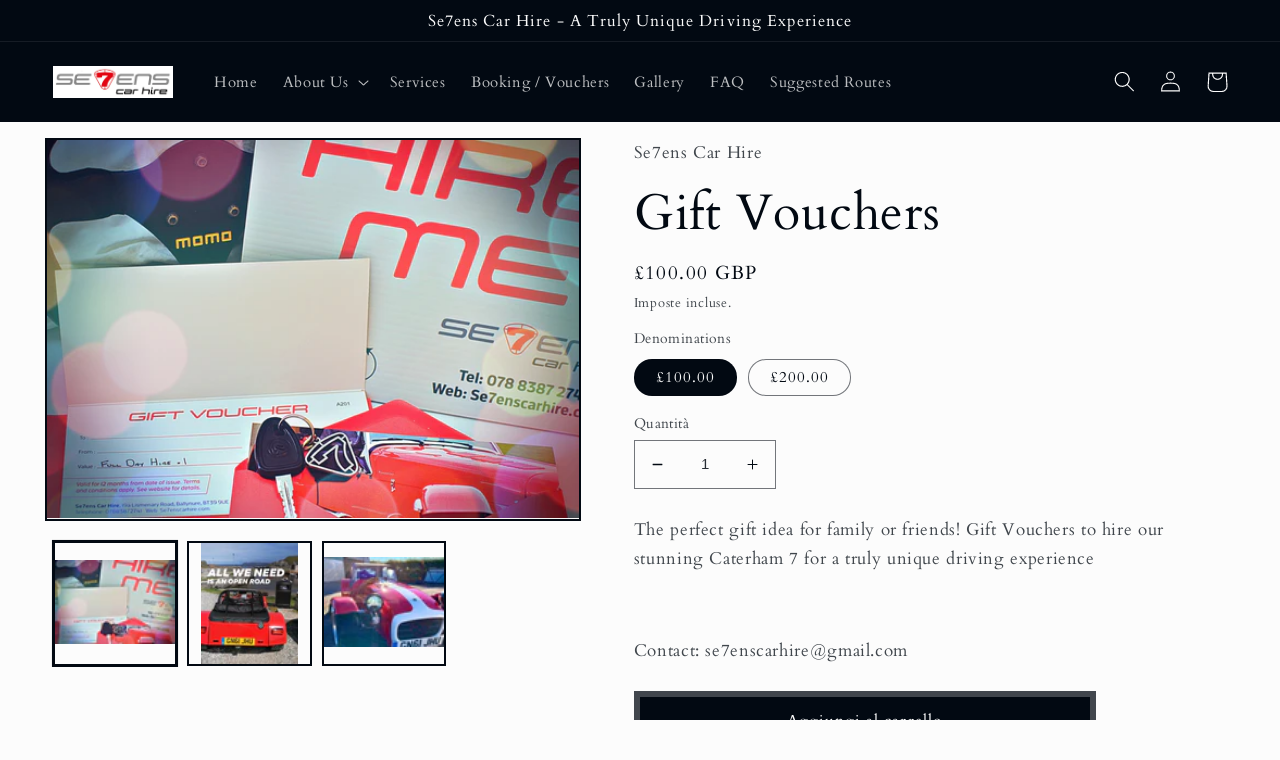

--- FILE ---
content_type: text/html; charset=utf-8
request_url: https://se7enscarhire.com/it/products/gift-vouchers
body_size: 24568
content:
<!doctype html>
<html class="no-js" lang="it">
  <head>
    <meta charset="utf-8">
    <meta http-equiv="X-UA-Compatible" content="IE=edge">
    <meta name="viewport" content="width=device-width,initial-scale=1">
    <meta name="theme-color" content="">
    <meta name="google-site-verification" content="35Qn5unPxTdfHmhM-z-ffKLFdzd2PGc3iAU-5Ako5RQ" />
    <link rel="canonical" href="https://se7enscarhire.com/it/products/gift-vouchers">
    <link rel="preconnect" href="https://cdn.shopify.com" crossorigin><link rel="icon" type="image/png" href="//se7enscarhire.com/cdn/shop/files/IMG_0310-3_c551db16-6b84-4ca7-88e4-5158de85cdda.jpg?crop=center&height=32&v=1664882858&width=32"><link rel="preconnect" href="https://fonts.shopifycdn.com" crossorigin><title>
      Gift Vouchers
 &ndash; Se7ens Car Hire</title>

    
      <meta name="description" content="The perfect gift idea for family or friends! Gift Vouchers to hire our stunning Caterham 7 for a truly unique driving experience   Contact: se7enscarhire@gmail.com">
    

    

<meta property="og:site_name" content="Se7ens Car Hire">
<meta property="og:url" content="https://se7enscarhire.com/it/products/gift-vouchers">
<meta property="og:title" content="Gift Vouchers">
<meta property="og:type" content="product">
<meta property="og:description" content="The perfect gift idea for family or friends! Gift Vouchers to hire our stunning Caterham 7 for a truly unique driving experience   Contact: se7enscarhire@gmail.com"><meta property="og:image" content="http://se7enscarhire.com/cdn/shop/products/Vouchers1.jpg?v=1664448762">
  <meta property="og:image:secure_url" content="https://se7enscarhire.com/cdn/shop/products/Vouchers1.jpg?v=1664448762">
  <meta property="og:image:width" content="2721">
  <meta property="og:image:height" content="1920"><meta property="og:price:amount" content="100.00">
  <meta property="og:price:currency" content="GBP"><meta name="twitter:card" content="summary_large_image">
<meta name="twitter:title" content="Gift Vouchers">
<meta name="twitter:description" content="The perfect gift idea for family or friends! Gift Vouchers to hire our stunning Caterham 7 for a truly unique driving experience   Contact: se7enscarhire@gmail.com">


    <script src="//se7enscarhire.com/cdn/shop/t/2/assets/global.js?v=149496944046504657681664189231" defer="defer"></script>
    <script>window.performance && window.performance.mark && window.performance.mark('shopify.content_for_header.start');</script><meta name="facebook-domain-verification" content="m2kz5h4evk99rvzy9qn0earj6hw9lv">
<meta name="google-site-verification" content="1uDo9nJ5UROTMfRXIPPYDKZSOkLH5kMAquxMZkU3vac">
<meta id="shopify-digital-wallet" name="shopify-digital-wallet" content="/66470150397/digital_wallets/dialog">
<meta name="shopify-checkout-api-token" content="195018f4d3af6154ccb003983e208de6">
<meta id="in-context-paypal-metadata" data-shop-id="66470150397" data-venmo-supported="false" data-environment="production" data-locale="it_IT" data-paypal-v4="true" data-currency="GBP">
<link rel="alternate" hreflang="x-default" href="https://se7enscarhire.com/products/gift-vouchers">
<link rel="alternate" hreflang="fr" href="https://se7enscarhire.com/fr/products/gift-vouchers">
<link rel="alternate" hreflang="ar" href="https://se7enscarhire.com/ar/products/gift-vouchers">
<link rel="alternate" hreflang="it" href="https://se7enscarhire.com/it/products/gift-vouchers">
<link rel="alternate" hreflang="de" href="https://se7enscarhire.com/de/products/gift-vouchers">
<link rel="alternate" hreflang="pt" href="https://se7enscarhire.com/pt/products/gift-vouchers">
<link rel="alternate" type="application/json+oembed" href="https://se7enscarhire.com/it/products/gift-vouchers.oembed">
<script async="async" src="/checkouts/internal/preloads.js?locale=it-GB"></script>
<link rel="preconnect" href="https://shop.app" crossorigin="anonymous">
<script async="async" src="https://shop.app/checkouts/internal/preloads.js?locale=it-GB&shop_id=66470150397" crossorigin="anonymous"></script>
<script id="apple-pay-shop-capabilities" type="application/json">{"shopId":66470150397,"countryCode":"GB","currencyCode":"GBP","merchantCapabilities":["supports3DS"],"merchantId":"gid:\/\/shopify\/Shop\/66470150397","merchantName":"Se7ens Car Hire","requiredBillingContactFields":["postalAddress","email","phone"],"requiredShippingContactFields":["postalAddress","email","phone"],"shippingType":"shipping","supportedNetworks":["visa","masterCard","amex"],"total":{"type":"pending","label":"Se7ens Car Hire","amount":"1.00"},"shopifyPaymentsEnabled":true,"supportsSubscriptions":true}</script>
<script id="shopify-features" type="application/json">{"accessToken":"195018f4d3af6154ccb003983e208de6","betas":["rich-media-storefront-analytics"],"domain":"se7enscarhire.com","predictiveSearch":true,"shopId":66470150397,"locale":"it"}</script>
<script>var Shopify = Shopify || {};
Shopify.shop = "se7ens-car-hire.myshopify.com";
Shopify.locale = "it";
Shopify.currency = {"active":"GBP","rate":"1.0"};
Shopify.country = "GB";
Shopify.theme = {"name":"Taste","id":135916290301,"schema_name":"Taste","schema_version":"4.0.0","theme_store_id":1434,"role":"main"};
Shopify.theme.handle = "null";
Shopify.theme.style = {"id":null,"handle":null};
Shopify.cdnHost = "se7enscarhire.com/cdn";
Shopify.routes = Shopify.routes || {};
Shopify.routes.root = "/it/";</script>
<script type="module">!function(o){(o.Shopify=o.Shopify||{}).modules=!0}(window);</script>
<script>!function(o){function n(){var o=[];function n(){o.push(Array.prototype.slice.apply(arguments))}return n.q=o,n}var t=o.Shopify=o.Shopify||{};t.loadFeatures=n(),t.autoloadFeatures=n()}(window);</script>
<script>
  window.ShopifyPay = window.ShopifyPay || {};
  window.ShopifyPay.apiHost = "shop.app\/pay";
  window.ShopifyPay.redirectState = null;
</script>
<script id="shop-js-analytics" type="application/json">{"pageType":"product"}</script>
<script defer="defer" async type="module" src="//se7enscarhire.com/cdn/shopifycloud/shop-js/modules/v2/client.init-shop-cart-sync_woLKmmEG.it.esm.js"></script>
<script defer="defer" async type="module" src="//se7enscarhire.com/cdn/shopifycloud/shop-js/modules/v2/chunk.common_D1GdzbYo.esm.js"></script>
<script type="module">
  await import("//se7enscarhire.com/cdn/shopifycloud/shop-js/modules/v2/client.init-shop-cart-sync_woLKmmEG.it.esm.js");
await import("//se7enscarhire.com/cdn/shopifycloud/shop-js/modules/v2/chunk.common_D1GdzbYo.esm.js");

  window.Shopify.SignInWithShop?.initShopCartSync?.({"fedCMEnabled":true,"windoidEnabled":true});

</script>
<script>
  window.Shopify = window.Shopify || {};
  if (!window.Shopify.featureAssets) window.Shopify.featureAssets = {};
  window.Shopify.featureAssets['shop-js'] = {"shop-cart-sync":["modules/v2/client.shop-cart-sync_DoZw7IjV.it.esm.js","modules/v2/chunk.common_D1GdzbYo.esm.js"],"init-fed-cm":["modules/v2/client.init-fed-cm_CRbR4VzH.it.esm.js","modules/v2/chunk.common_D1GdzbYo.esm.js"],"init-windoid":["modules/v2/client.init-windoid_uc3JQA_P.it.esm.js","modules/v2/chunk.common_D1GdzbYo.esm.js"],"init-shop-email-lookup-coordinator":["modules/v2/client.init-shop-email-lookup-coordinator_CutJc-VU.it.esm.js","modules/v2/chunk.common_D1GdzbYo.esm.js"],"shop-toast-manager":["modules/v2/client.shop-toast-manager_D4qfIEGD.it.esm.js","modules/v2/chunk.common_D1GdzbYo.esm.js"],"shop-button":["modules/v2/client.shop-button_ye9yqGzW.it.esm.js","modules/v2/chunk.common_D1GdzbYo.esm.js"],"shop-login-button":["modules/v2/client.shop-login-button_DZp6C-FA.it.esm.js","modules/v2/chunk.common_D1GdzbYo.esm.js","modules/v2/chunk.modal_BaWRk9Fd.esm.js"],"shop-cash-offers":["modules/v2/client.shop-cash-offers_BWyW93xa.it.esm.js","modules/v2/chunk.common_D1GdzbYo.esm.js","modules/v2/chunk.modal_BaWRk9Fd.esm.js"],"avatar":["modules/v2/client.avatar_BTnouDA3.it.esm.js"],"init-shop-cart-sync":["modules/v2/client.init-shop-cart-sync_woLKmmEG.it.esm.js","modules/v2/chunk.common_D1GdzbYo.esm.js"],"init-shop-for-new-customer-accounts":["modules/v2/client.init-shop-for-new-customer-accounts_BtoK7Eqg.it.esm.js","modules/v2/client.shop-login-button_DZp6C-FA.it.esm.js","modules/v2/chunk.common_D1GdzbYo.esm.js","modules/v2/chunk.modal_BaWRk9Fd.esm.js"],"pay-button":["modules/v2/client.pay-button_BihE1Peo.it.esm.js","modules/v2/chunk.common_D1GdzbYo.esm.js"],"init-customer-accounts-sign-up":["modules/v2/client.init-customer-accounts-sign-up_CZh5nHrj.it.esm.js","modules/v2/client.shop-login-button_DZp6C-FA.it.esm.js","modules/v2/chunk.common_D1GdzbYo.esm.js","modules/v2/chunk.modal_BaWRk9Fd.esm.js"],"checkout-modal":["modules/v2/client.checkout-modal_BW1MEhpu.it.esm.js","modules/v2/chunk.common_D1GdzbYo.esm.js","modules/v2/chunk.modal_BaWRk9Fd.esm.js"],"init-customer-accounts":["modules/v2/client.init-customer-accounts_CkyvRltm.it.esm.js","modules/v2/client.shop-login-button_DZp6C-FA.it.esm.js","modules/v2/chunk.common_D1GdzbYo.esm.js","modules/v2/chunk.modal_BaWRk9Fd.esm.js"],"lead-capture":["modules/v2/client.lead-capture_DnAPIQOJ.it.esm.js","modules/v2/chunk.common_D1GdzbYo.esm.js","modules/v2/chunk.modal_BaWRk9Fd.esm.js"],"shop-follow-button":["modules/v2/client.shop-follow-button_OPMr-cKt.it.esm.js","modules/v2/chunk.common_D1GdzbYo.esm.js","modules/v2/chunk.modal_BaWRk9Fd.esm.js"],"shop-login":["modules/v2/client.shop-login_CcHOjb_3.it.esm.js","modules/v2/chunk.common_D1GdzbYo.esm.js","modules/v2/chunk.modal_BaWRk9Fd.esm.js"],"payment-terms":["modules/v2/client.payment-terms_TcmQVrLZ.it.esm.js","modules/v2/chunk.common_D1GdzbYo.esm.js","modules/v2/chunk.modal_BaWRk9Fd.esm.js"]};
</script>
<script>(function() {
  var isLoaded = false;
  function asyncLoad() {
    if (isLoaded) return;
    isLoaded = true;
    var urls = ["\/\/cdn.shopify.com\/proxy\/81d3cc4094799381a29cfdbfde6443256ba899ad61be44b6de41fb93c88c53e4\/se7ens-car-hire.bookthatapp.com\/javascripts\/bta-installed.js?shop=se7ens-car-hire.myshopify.com\u0026sp-cache-control=cHVibGljLCBtYXgtYWdlPTkwMA","\/\/cdn.shopify.com\/proxy\/d4e78afbdc6048bbeaacd221a8232163e88b42916161eb25d0df9dcedfa1b18f\/s.pandect.es\/scripts\/pandectes-core.js?shop=se7ens-car-hire.myshopify.com\u0026sp-cache-control=cHVibGljLCBtYXgtYWdlPTkwMA"];
    for (var i = 0; i < urls.length; i++) {
      var s = document.createElement('script');
      s.type = 'text/javascript';
      s.async = true;
      s.src = urls[i];
      var x = document.getElementsByTagName('script')[0];
      x.parentNode.insertBefore(s, x);
    }
  };
  if(window.attachEvent) {
    window.attachEvent('onload', asyncLoad);
  } else {
    window.addEventListener('load', asyncLoad, false);
  }
})();</script>
<script id="__st">var __st={"a":66470150397,"offset":0,"reqid":"db8a672d-8c74-43ff-a5f2-aa0075a3247b-1763013470","pageurl":"se7enscarhire.com\/it\/products\/gift-vouchers","u":"f99fecdce9a4","p":"product","rtyp":"product","rid":7901339975933};</script>
<script>window.ShopifyPaypalV4VisibilityTracking = true;</script>
<script id="captcha-bootstrap">!function(){'use strict';const t='contact',e='account',n='new_comment',o=[[t,t],['blogs',n],['comments',n],[t,'customer']],c=[[e,'customer_login'],[e,'guest_login'],[e,'recover_customer_password'],[e,'create_customer']],r=t=>t.map((([t,e])=>`form[action*='/${t}']:not([data-nocaptcha='true']) input[name='form_type'][value='${e}']`)).join(','),a=t=>()=>t?[...document.querySelectorAll(t)].map((t=>t.form)):[];function s(){const t=[...o],e=r(t);return a(e)}const i='password',u='form_key',d=['recaptcha-v3-token','g-recaptcha-response','h-captcha-response',i],f=()=>{try{return window.sessionStorage}catch{return}},m='__shopify_v',_=t=>t.elements[u];function p(t,e,n=!1){try{const o=window.sessionStorage,c=JSON.parse(o.getItem(e)),{data:r}=function(t){const{data:e,action:n}=t;return t[m]||n?{data:e,action:n}:{data:t,action:n}}(c);for(const[e,n]of Object.entries(r))t.elements[e]&&(t.elements[e].value=n);n&&o.removeItem(e)}catch(o){console.error('form repopulation failed',{error:o})}}const l='form_type',E='cptcha';function T(t){t.dataset[E]=!0}const w=window,h=w.document,L='Shopify',v='ce_forms',y='captcha';let A=!1;((t,e)=>{const n=(g='f06e6c50-85a8-45c8-87d0-21a2b65856fe',I='https://cdn.shopify.com/shopifycloud/storefront-forms-hcaptcha/ce_storefront_forms_captcha_hcaptcha.v1.5.2.iife.js',D={infoText:'Protetto da hCaptcha',privacyText:'Privacy',termsText:'Termini'},(t,e,n)=>{const o=w[L][v],c=o.bindForm;if(c)return c(t,g,e,D).then(n);var r;o.q.push([[t,g,e,D],n]),r=I,A||(h.body.append(Object.assign(h.createElement('script'),{id:'captcha-provider',async:!0,src:r})),A=!0)});var g,I,D;w[L]=w[L]||{},w[L][v]=w[L][v]||{},w[L][v].q=[],w[L][y]=w[L][y]||{},w[L][y].protect=function(t,e){n(t,void 0,e),T(t)},Object.freeze(w[L][y]),function(t,e,n,w,h,L){const[v,y,A,g]=function(t,e,n){const i=e?o:[],u=t?c:[],d=[...i,...u],f=r(d),m=r(i),_=r(d.filter((([t,e])=>n.includes(e))));return[a(f),a(m),a(_),s()]}(w,h,L),I=t=>{const e=t.target;return e instanceof HTMLFormElement?e:e&&e.form},D=t=>v().includes(t);t.addEventListener('submit',(t=>{const e=I(t);if(!e)return;const n=D(e)&&!e.dataset.hcaptchaBound&&!e.dataset.recaptchaBound,o=_(e),c=g().includes(e)&&(!o||!o.value);(n||c)&&t.preventDefault(),c&&!n&&(function(t){try{if(!f())return;!function(t){const e=f();if(!e)return;const n=_(t);if(!n)return;const o=n.value;o&&e.removeItem(o)}(t);const e=Array.from(Array(32),(()=>Math.random().toString(36)[2])).join('');!function(t,e){_(t)||t.append(Object.assign(document.createElement('input'),{type:'hidden',name:u})),t.elements[u].value=e}(t,e),function(t,e){const n=f();if(!n)return;const o=[...t.querySelectorAll(`input[type='${i}']`)].map((({name:t})=>t)),c=[...d,...o],r={};for(const[a,s]of new FormData(t).entries())c.includes(a)||(r[a]=s);n.setItem(e,JSON.stringify({[m]:1,action:t.action,data:r}))}(t,e)}catch(e){console.error('failed to persist form',e)}}(e),e.submit())}));const S=(t,e)=>{t&&!t.dataset[E]&&(n(t,e.some((e=>e===t))),T(t))};for(const o of['focusin','change'])t.addEventListener(o,(t=>{const e=I(t);D(e)&&S(e,y())}));const B=e.get('form_key'),M=e.get(l),P=B&&M;t.addEventListener('DOMContentLoaded',(()=>{const t=y();if(P)for(const e of t)e.elements[l].value===M&&p(e,B);[...new Set([...A(),...v().filter((t=>'true'===t.dataset.shopifyCaptcha))])].forEach((e=>S(e,t)))}))}(h,new URLSearchParams(w.location.search),n,t,e,['guest_login'])})(!0,!0)}();</script>
<script integrity="sha256-52AcMU7V7pcBOXWImdc/TAGTFKeNjmkeM1Pvks/DTgc=" data-source-attribution="shopify.loadfeatures" defer="defer" src="//se7enscarhire.com/cdn/shopifycloud/storefront/assets/storefront/load_feature-81c60534.js" crossorigin="anonymous"></script>
<script crossorigin="anonymous" defer="defer" src="//se7enscarhire.com/cdn/shopifycloud/storefront/assets/shopify_pay/storefront-65b4c6d7.js?v=20250812"></script>
<script data-source-attribution="shopify.dynamic_checkout.dynamic.init">var Shopify=Shopify||{};Shopify.PaymentButton=Shopify.PaymentButton||{isStorefrontPortableWallets:!0,init:function(){window.Shopify.PaymentButton.init=function(){};var t=document.createElement("script");t.src="https://se7enscarhire.com/cdn/shopifycloud/portable-wallets/latest/portable-wallets.it.js",t.type="module",document.head.appendChild(t)}};
</script>
<script data-source-attribution="shopify.dynamic_checkout.buyer_consent">
  function portableWalletsHideBuyerConsent(e){var t=document.getElementById("shopify-buyer-consent"),n=document.getElementById("shopify-subscription-policy-button");t&&n&&(t.classList.add("hidden"),t.setAttribute("aria-hidden","true"),n.removeEventListener("click",e))}function portableWalletsShowBuyerConsent(e){var t=document.getElementById("shopify-buyer-consent"),n=document.getElementById("shopify-subscription-policy-button");t&&n&&(t.classList.remove("hidden"),t.removeAttribute("aria-hidden"),n.addEventListener("click",e))}window.Shopify?.PaymentButton&&(window.Shopify.PaymentButton.hideBuyerConsent=portableWalletsHideBuyerConsent,window.Shopify.PaymentButton.showBuyerConsent=portableWalletsShowBuyerConsent);
</script>
<script data-source-attribution="shopify.dynamic_checkout.cart.bootstrap">document.addEventListener("DOMContentLoaded",(function(){function t(){return document.querySelector("shopify-accelerated-checkout-cart, shopify-accelerated-checkout")}if(t())Shopify.PaymentButton.init();else{new MutationObserver((function(e,n){t()&&(Shopify.PaymentButton.init(),n.disconnect())})).observe(document.body,{childList:!0,subtree:!0})}}));
</script>
<link id="shopify-accelerated-checkout-styles" rel="stylesheet" media="screen" href="https://se7enscarhire.com/cdn/shopifycloud/portable-wallets/latest/accelerated-checkout-backwards-compat.css" crossorigin="anonymous">
<style id="shopify-accelerated-checkout-cart">
        #shopify-buyer-consent {
  margin-top: 1em;
  display: inline-block;
  width: 100%;
}

#shopify-buyer-consent.hidden {
  display: none;
}

#shopify-subscription-policy-button {
  background: none;
  border: none;
  padding: 0;
  text-decoration: underline;
  font-size: inherit;
  cursor: pointer;
}

#shopify-subscription-policy-button::before {
  box-shadow: none;
}

      </style>
<script id="sections-script" data-sections="header,footer" defer="defer" src="//se7enscarhire.com/cdn/shop/t/2/compiled_assets/scripts.js?241"></script>
<script>window.performance && window.performance.mark && window.performance.mark('shopify.content_for_header.end');</script>


    <style data-shopify>
      @font-face {
  font-family: Cardo;
  font-weight: 400;
  font-style: normal;
  font-display: swap;
  src: url("//se7enscarhire.com/cdn/fonts/cardo/cardo_n4.8d7bdd0369840597cbb62dc8a447619701d8d34a.woff2") format("woff2"),
       url("//se7enscarhire.com/cdn/fonts/cardo/cardo_n4.23b63d1eff80cb5da813c4cccb6427058253ce24.woff") format("woff");
}

      @font-face {
  font-family: Cardo;
  font-weight: 700;
  font-style: normal;
  font-display: swap;
  src: url("//se7enscarhire.com/cdn/fonts/cardo/cardo_n7.d1764502b55968f897125797ed59f6abd5dc8593.woff2") format("woff2"),
       url("//se7enscarhire.com/cdn/fonts/cardo/cardo_n7.b5d64d4147ade913d679fed9918dc44cbe8121d2.woff") format("woff");
}

      @font-face {
  font-family: Cardo;
  font-weight: 400;
  font-style: italic;
  font-display: swap;
  src: url("//se7enscarhire.com/cdn/fonts/cardo/cardo_i4.0e32d2e32a36e77888e9a063b238f6034ace33a8.woff2") format("woff2"),
       url("//se7enscarhire.com/cdn/fonts/cardo/cardo_i4.40eb4278c959c5ae2eecf636849faa186b42d298.woff") format("woff");
}

      
      @font-face {
  font-family: Cardo;
  font-weight: 400;
  font-style: normal;
  font-display: swap;
  src: url("//se7enscarhire.com/cdn/fonts/cardo/cardo_n4.8d7bdd0369840597cbb62dc8a447619701d8d34a.woff2") format("woff2"),
       url("//se7enscarhire.com/cdn/fonts/cardo/cardo_n4.23b63d1eff80cb5da813c4cccb6427058253ce24.woff") format("woff");
}


      :root {
        --font-body-family: Cardo, serif;
        --font-body-style: normal;
        --font-body-weight: 400;
        --font-body-weight-bold: 700;

        --font-heading-family: Cardo, serif;
        --font-heading-style: normal;
        --font-heading-weight: 400;

        --font-body-scale: 1.05;
        --font-heading-scale: 1.1904761904761905;

        --color-base-text: 2, 9, 18;
        --color-shadow: 2, 9, 18;
        --color-base-background-1: 252, 252, 252;
        --color-base-background-2: 228, 246, 255;
        --color-base-solid-button-labels: 252, 252, 252;
        --color-base-outline-button-labels: 2, 9, 18;
        --color-base-accent-1: 2, 9, 18;
        --color-base-accent-2: 2, 9, 18;
        --payment-terms-background-color: #fcfcfc;

        --gradient-base-background-1: #fcfcfc;
        --gradient-base-background-2: #e4f6ff;
        --gradient-base-accent-1: #020912;
        --gradient-base-accent-2: #020912;

        --media-padding: px;
        --media-border-opacity: 1.0;
        --media-border-width: 2px;
        --media-radius: 0px;
        --media-shadow-opacity: 0.0;
        --media-shadow-horizontal-offset: 0px;
        --media-shadow-vertical-offset: 0px;
        --media-shadow-blur-radius: 0px;
        --media-shadow-visible: 0;

        --page-width: 140rem;
        --page-width-margin: 0rem;

        --product-card-image-padding: 0.0rem;
        --product-card-corner-radius: 0.0rem;
        --product-card-text-alignment: center;
        --product-card-border-width: 0.0rem;
        --product-card-border-opacity: 0.1;
        --product-card-shadow-opacity: 0.1;
        --product-card-shadow-visible: 1;
        --product-card-shadow-horizontal-offset: 0.0rem;
        --product-card-shadow-vertical-offset: 0.0rem;
        --product-card-shadow-blur-radius: 0.0rem;

        --collection-card-image-padding: 0.0rem;
        --collection-card-corner-radius: 0.0rem;
        --collection-card-text-alignment: center;
        --collection-card-border-width: 0.0rem;
        --collection-card-border-opacity: 0.1;
        --collection-card-shadow-opacity: 0.1;
        --collection-card-shadow-visible: 1;
        --collection-card-shadow-horizontal-offset: 0.0rem;
        --collection-card-shadow-vertical-offset: 0.0rem;
        --collection-card-shadow-blur-radius: 0.0rem;

        --blog-card-image-padding: 0.0rem;
        --blog-card-corner-radius: 0.0rem;
        --blog-card-text-alignment: center;
        --blog-card-border-width: 0.0rem;
        --blog-card-border-opacity: 0.1;
        --blog-card-shadow-opacity: 0.1;
        --blog-card-shadow-visible: 1;
        --blog-card-shadow-horizontal-offset: 0.0rem;
        --blog-card-shadow-vertical-offset: 0.0rem;
        --blog-card-shadow-blur-radius: 0.0rem;

        --badge-corner-radius: 4.0rem;

        --popup-border-width: 2px;
        --popup-border-opacity: 1.0;
        --popup-corner-radius: 0px;
        --popup-shadow-opacity: 0.0;
        --popup-shadow-horizontal-offset: 0px;
        --popup-shadow-vertical-offset: 0px;
        --popup-shadow-blur-radius: 0px;

        --drawer-border-width: 2px;
        --drawer-border-opacity: 1.0;
        --drawer-shadow-opacity: 0.0;
        --drawer-shadow-horizontal-offset: 0px;
        --drawer-shadow-vertical-offset: 0px;
        --drawer-shadow-blur-radius: 0px;

        --spacing-sections-desktop: 0px;
        --spacing-sections-mobile: 0px;

        --grid-desktop-vertical-spacing: 16px;
        --grid-desktop-horizontal-spacing: 16px;
        --grid-mobile-vertical-spacing: 8px;
        --grid-mobile-horizontal-spacing: 8px;

        --text-boxes-border-opacity: 1.0;
        --text-boxes-border-width: 2px;
        --text-boxes-radius: 0px;
        --text-boxes-shadow-opacity: 0.0;
        --text-boxes-shadow-visible: 0;
        --text-boxes-shadow-horizontal-offset: 0px;
        --text-boxes-shadow-vertical-offset: 0px;
        --text-boxes-shadow-blur-radius: 0px;

        --buttons-radius: 0px;
        --buttons-radius-outset: 0px;
        --buttons-border-width: 6px;
        --buttons-border-opacity: 0.75;
        --buttons-shadow-opacity: 0.0;
        --buttons-shadow-visible: 0;
        --buttons-shadow-horizontal-offset: 0px;
        --buttons-shadow-vertical-offset: 0px;
        --buttons-shadow-blur-radius: 0px;
        --buttons-border-offset: 0px;

        --inputs-radius: 0px;
        --inputs-border-width: 1px;
        --inputs-border-opacity: 0.55;
        --inputs-shadow-opacity: 0.0;
        --inputs-shadow-horizontal-offset: 0px;
        --inputs-margin-offset: 0px;
        --inputs-shadow-vertical-offset: 0px;
        --inputs-shadow-blur-radius: 0px;
        --inputs-radius-outset: 0px;

        --variant-pills-radius: 40px;
        --variant-pills-border-width: 1px;
        --variant-pills-border-opacity: 0.55;
        --variant-pills-shadow-opacity: 0.0;
        --variant-pills-shadow-horizontal-offset: 0px;
        --variant-pills-shadow-vertical-offset: 0px;
        --variant-pills-shadow-blur-radius: 0px;
      }

      *,
      *::before,
      *::after {
        box-sizing: inherit;
      }

      html {
        box-sizing: border-box;
        font-size: calc(var(--font-body-scale) * 62.5%);
        height: 100%;
      }

      body {
        display: grid;
        grid-template-rows: auto auto 1fr auto;
        grid-template-columns: 100%;
        min-height: 100%;
        margin: 0;
        font-size: 1.5rem;
        letter-spacing: 0.06rem;
        line-height: calc(1 + 0.8 / var(--font-body-scale));
        font-family: var(--font-body-family);
        font-style: var(--font-body-style);
        font-weight: var(--font-body-weight);
      }

      @media screen and (min-width: 750px) {
        body {
          font-size: 1.6rem;
        }
      }
    </style>

    <link href="//se7enscarhire.com/cdn/shop/t/2/assets/base.css?v=106997162017984916431664189232" rel="stylesheet" type="text/css" media="all" />
<link rel="preload" as="font" href="//se7enscarhire.com/cdn/fonts/cardo/cardo_n4.8d7bdd0369840597cbb62dc8a447619701d8d34a.woff2" type="font/woff2" crossorigin><link rel="preload" as="font" href="//se7enscarhire.com/cdn/fonts/cardo/cardo_n4.8d7bdd0369840597cbb62dc8a447619701d8d34a.woff2" type="font/woff2" crossorigin><link rel="stylesheet" href="//se7enscarhire.com/cdn/shop/t/2/assets/component-predictive-search.css?v=83512081251802922551664189230" media="print" onload="this.media='all'"><script>document.documentElement.className = document.documentElement.className.replace('no-js', 'js');
    if (Shopify.designMode) {
      document.documentElement.classList.add('shopify-design-mode');
    }
    </script>
  
  
  <script>var bondVariantIds = [], productConfig = {}, productMetafields;productMetafields = '';if (productMetafields !== '') {
        productConfig = JSON.parse('{"' + decodeURI(productMetafields).replace(/"/g, '\\"').replace(/&/g, '","').replace(/=/g,'":"') + '"}');
      }

    window.BtaConfig = {
      account: 'se7ens-car-hire',
      bondVariantIds: bondVariantIds,
      cart: 'CartDrop',
      customer: '','product': productConfig,settings: JSON.parse('{"dateFormat":"DD/MM/YYYY","domain":"se7enscarhire.com","env":"production","path_prefix":"/apps/bookthatapp","should_load":true,"widget_enabled_list":["reservation","rental"],"widget_on_every_page":true,"widgets_mode":{}}' || '{}'),
      version: '1.6'
    }
  </script>

  <script src="//se7enscarhire.com/cdn/shop/t/2/assets/bta-widgets-bootstrap.min.js?v=140398751049464347101691235139" type="text/javascript"></script>

<link href="https://monorail-edge.shopifysvc.com" rel="dns-prefetch">
<script>(function(){if ("sendBeacon" in navigator && "performance" in window) {try {var session_token_from_headers = performance.getEntriesByType('navigation')[0].serverTiming.find(x => x.name == '_s').description;} catch {var session_token_from_headers = undefined;}var session_cookie_matches = document.cookie.match(/_shopify_s=([^;]*)/);var session_token_from_cookie = session_cookie_matches && session_cookie_matches.length === 2 ? session_cookie_matches[1] : "";var session_token = session_token_from_headers || session_token_from_cookie || "";function handle_abandonment_event(e) {var entries = performance.getEntries().filter(function(entry) {return /monorail-edge.shopifysvc.com/.test(entry.name);});if (!window.abandonment_tracked && entries.length === 0) {window.abandonment_tracked = true;var currentMs = Date.now();var navigation_start = performance.timing.navigationStart;var payload = {shop_id: 66470150397,url: window.location.href,navigation_start,duration: currentMs - navigation_start,session_token,page_type: "product"};window.navigator.sendBeacon("https://monorail-edge.shopifysvc.com/v1/produce", JSON.stringify({schema_id: "online_store_buyer_site_abandonment/1.1",payload: payload,metadata: {event_created_at_ms: currentMs,event_sent_at_ms: currentMs}}));}}window.addEventListener('pagehide', handle_abandonment_event);}}());</script>
<script id="web-pixels-manager-setup">(function e(e,d,r,n,o){if(void 0===o&&(o={}),!Boolean(null===(a=null===(i=window.Shopify)||void 0===i?void 0:i.analytics)||void 0===a?void 0:a.replayQueue)){var i,a;window.Shopify=window.Shopify||{};var t=window.Shopify;t.analytics=t.analytics||{};var s=t.analytics;s.replayQueue=[],s.publish=function(e,d,r){return s.replayQueue.push([e,d,r]),!0};try{self.performance.mark("wpm:start")}catch(e){}var l=function(){var e={modern:/Edge?\/(1{2}[4-9]|1[2-9]\d|[2-9]\d{2}|\d{4,})\.\d+(\.\d+|)|Firefox\/(1{2}[4-9]|1[2-9]\d|[2-9]\d{2}|\d{4,})\.\d+(\.\d+|)|Chrom(ium|e)\/(9{2}|\d{3,})\.\d+(\.\d+|)|(Maci|X1{2}).+ Version\/(15\.\d+|(1[6-9]|[2-9]\d|\d{3,})\.\d+)([,.]\d+|)( \(\w+\)|)( Mobile\/\w+|) Safari\/|Chrome.+OPR\/(9{2}|\d{3,})\.\d+\.\d+|(CPU[ +]OS|iPhone[ +]OS|CPU[ +]iPhone|CPU IPhone OS|CPU iPad OS)[ +]+(15[._]\d+|(1[6-9]|[2-9]\d|\d{3,})[._]\d+)([._]\d+|)|Android:?[ /-](13[3-9]|1[4-9]\d|[2-9]\d{2}|\d{4,})(\.\d+|)(\.\d+|)|Android.+Firefox\/(13[5-9]|1[4-9]\d|[2-9]\d{2}|\d{4,})\.\d+(\.\d+|)|Android.+Chrom(ium|e)\/(13[3-9]|1[4-9]\d|[2-9]\d{2}|\d{4,})\.\d+(\.\d+|)|SamsungBrowser\/([2-9]\d|\d{3,})\.\d+/,legacy:/Edge?\/(1[6-9]|[2-9]\d|\d{3,})\.\d+(\.\d+|)|Firefox\/(5[4-9]|[6-9]\d|\d{3,})\.\d+(\.\d+|)|Chrom(ium|e)\/(5[1-9]|[6-9]\d|\d{3,})\.\d+(\.\d+|)([\d.]+$|.*Safari\/(?![\d.]+ Edge\/[\d.]+$))|(Maci|X1{2}).+ Version\/(10\.\d+|(1[1-9]|[2-9]\d|\d{3,})\.\d+)([,.]\d+|)( \(\w+\)|)( Mobile\/\w+|) Safari\/|Chrome.+OPR\/(3[89]|[4-9]\d|\d{3,})\.\d+\.\d+|(CPU[ +]OS|iPhone[ +]OS|CPU[ +]iPhone|CPU IPhone OS|CPU iPad OS)[ +]+(10[._]\d+|(1[1-9]|[2-9]\d|\d{3,})[._]\d+)([._]\d+|)|Android:?[ /-](13[3-9]|1[4-9]\d|[2-9]\d{2}|\d{4,})(\.\d+|)(\.\d+|)|Mobile Safari.+OPR\/([89]\d|\d{3,})\.\d+\.\d+|Android.+Firefox\/(13[5-9]|1[4-9]\d|[2-9]\d{2}|\d{4,})\.\d+(\.\d+|)|Android.+Chrom(ium|e)\/(13[3-9]|1[4-9]\d|[2-9]\d{2}|\d{4,})\.\d+(\.\d+|)|Android.+(UC? ?Browser|UCWEB|U3)[ /]?(15\.([5-9]|\d{2,})|(1[6-9]|[2-9]\d|\d{3,})\.\d+)\.\d+|SamsungBrowser\/(5\.\d+|([6-9]|\d{2,})\.\d+)|Android.+MQ{2}Browser\/(14(\.(9|\d{2,})|)|(1[5-9]|[2-9]\d|\d{3,})(\.\d+|))(\.\d+|)|K[Aa][Ii]OS\/(3\.\d+|([4-9]|\d{2,})\.\d+)(\.\d+|)/},d=e.modern,r=e.legacy,n=navigator.userAgent;return n.match(d)?"modern":n.match(r)?"legacy":"unknown"}(),u="modern"===l?"modern":"legacy",c=(null!=n?n:{modern:"",legacy:""})[u],f=function(e){return[e.baseUrl,"/wpm","/b",e.hashVersion,"modern"===e.buildTarget?"m":"l",".js"].join("")}({baseUrl:d,hashVersion:r,buildTarget:u}),m=function(e){var d=e.version,r=e.bundleTarget,n=e.surface,o=e.pageUrl,i=e.monorailEndpoint;return{emit:function(e){var a=e.status,t=e.errorMsg,s=(new Date).getTime(),l=JSON.stringify({metadata:{event_sent_at_ms:s},events:[{schema_id:"web_pixels_manager_load/3.1",payload:{version:d,bundle_target:r,page_url:o,status:a,surface:n,error_msg:t},metadata:{event_created_at_ms:s}}]});if(!i)return console&&console.warn&&console.warn("[Web Pixels Manager] No Monorail endpoint provided, skipping logging."),!1;try{return self.navigator.sendBeacon.bind(self.navigator)(i,l)}catch(e){}var u=new XMLHttpRequest;try{return u.open("POST",i,!0),u.setRequestHeader("Content-Type","text/plain"),u.send(l),!0}catch(e){return console&&console.warn&&console.warn("[Web Pixels Manager] Got an unhandled error while logging to Monorail."),!1}}}}({version:r,bundleTarget:l,surface:e.surface,pageUrl:self.location.href,monorailEndpoint:e.monorailEndpoint});try{o.browserTarget=l,function(e){var d=e.src,r=e.async,n=void 0===r||r,o=e.onload,i=e.onerror,a=e.sri,t=e.scriptDataAttributes,s=void 0===t?{}:t,l=document.createElement("script"),u=document.querySelector("head"),c=document.querySelector("body");if(l.async=n,l.src=d,a&&(l.integrity=a,l.crossOrigin="anonymous"),s)for(var f in s)if(Object.prototype.hasOwnProperty.call(s,f))try{l.dataset[f]=s[f]}catch(e){}if(o&&l.addEventListener("load",o),i&&l.addEventListener("error",i),u)u.appendChild(l);else{if(!c)throw new Error("Did not find a head or body element to append the script");c.appendChild(l)}}({src:f,async:!0,onload:function(){if(!function(){var e,d;return Boolean(null===(d=null===(e=window.Shopify)||void 0===e?void 0:e.analytics)||void 0===d?void 0:d.initialized)}()){var d=window.webPixelsManager.init(e)||void 0;if(d){var r=window.Shopify.analytics;r.replayQueue.forEach((function(e){var r=e[0],n=e[1],o=e[2];d.publishCustomEvent(r,n,o)})),r.replayQueue=[],r.publish=d.publishCustomEvent,r.visitor=d.visitor,r.initialized=!0}}},onerror:function(){return m.emit({status:"failed",errorMsg:"".concat(f," has failed to load")})},sri:function(e){var d=/^sha384-[A-Za-z0-9+/=]+$/;return"string"==typeof e&&d.test(e)}(c)?c:"",scriptDataAttributes:o}),m.emit({status:"loading"})}catch(e){m.emit({status:"failed",errorMsg:(null==e?void 0:e.message)||"Unknown error"})}}})({shopId: 66470150397,storefrontBaseUrl: "https://se7enscarhire.com",extensionsBaseUrl: "https://extensions.shopifycdn.com/cdn/shopifycloud/web-pixels-manager",monorailEndpoint: "https://monorail-edge.shopifysvc.com/unstable/produce_batch",surface: "storefront-renderer",enabledBetaFlags: ["2dca8a86"],webPixelsConfigList: [{"id":"454820093","configuration":"{\"config\":\"{\\\"pixel_id\\\":\\\"G-ZJYDMDPQQ2\\\",\\\"target_country\\\":\\\"GB\\\",\\\"gtag_events\\\":[{\\\"type\\\":\\\"search\\\",\\\"action_label\\\":[\\\"G-ZJYDMDPQQ2\\\",\\\"AW-10851551658\\\/E2NwCJHXq-UDEKqTtrYo\\\"]},{\\\"type\\\":\\\"begin_checkout\\\",\\\"action_label\\\":[\\\"G-ZJYDMDPQQ2\\\",\\\"AW-10851551658\\\/jsPPCI7Xq-UDEKqTtrYo\\\"]},{\\\"type\\\":\\\"view_item\\\",\\\"action_label\\\":[\\\"G-ZJYDMDPQQ2\\\",\\\"AW-10851551658\\\/MZ-mCIjXq-UDEKqTtrYo\\\",\\\"MC-NW916QT3XE\\\"]},{\\\"type\\\":\\\"purchase\\\",\\\"action_label\\\":[\\\"G-ZJYDMDPQQ2\\\",\\\"AW-10851551658\\\/Q8gBCIXXq-UDEKqTtrYo\\\",\\\"MC-NW916QT3XE\\\"]},{\\\"type\\\":\\\"page_view\\\",\\\"action_label\\\":[\\\"G-ZJYDMDPQQ2\\\",\\\"AW-10851551658\\\/SsxUCKLTq-UDEKqTtrYo\\\",\\\"MC-NW916QT3XE\\\"]},{\\\"type\\\":\\\"add_payment_info\\\",\\\"action_label\\\":[\\\"G-ZJYDMDPQQ2\\\",\\\"AW-10851551658\\\/WxOQCJTXq-UDEKqTtrYo\\\"]},{\\\"type\\\":\\\"add_to_cart\\\",\\\"action_label\\\":[\\\"G-ZJYDMDPQQ2\\\",\\\"AW-10851551658\\\/apbSCIvXq-UDEKqTtrYo\\\"]}],\\\"enable_monitoring_mode\\\":false}\"}","eventPayloadVersion":"v1","runtimeContext":"OPEN","scriptVersion":"b2a88bafab3e21179ed38636efcd8a93","type":"APP","apiClientId":1780363,"privacyPurposes":[],"dataSharingAdjustments":{"protectedCustomerApprovalScopes":["read_customer_address","read_customer_email","read_customer_name","read_customer_personal_data","read_customer_phone"]}},{"id":"78446845","eventPayloadVersion":"v1","runtimeContext":"LAX","scriptVersion":"1","type":"CUSTOM","privacyPurposes":["ANALYTICS"],"name":"Google Analytics tag (migrated)"},{"id":"shopify-app-pixel","configuration":"{}","eventPayloadVersion":"v1","runtimeContext":"STRICT","scriptVersion":"0450","apiClientId":"shopify-pixel","type":"APP","privacyPurposes":["ANALYTICS","MARKETING"]},{"id":"shopify-custom-pixel","eventPayloadVersion":"v1","runtimeContext":"LAX","scriptVersion":"0450","apiClientId":"shopify-pixel","type":"CUSTOM","privacyPurposes":["ANALYTICS","MARKETING"]}],isMerchantRequest: false,initData: {"shop":{"name":"Se7ens Car Hire","paymentSettings":{"currencyCode":"GBP"},"myshopifyDomain":"se7ens-car-hire.myshopify.com","countryCode":"GB","storefrontUrl":"https:\/\/se7enscarhire.com\/it"},"customer":null,"cart":null,"checkout":null,"productVariants":[{"price":{"amount":100.0,"currencyCode":"GBP"},"product":{"title":"Gift Vouchers","vendor":"Se7ens Car Hire","id":"7901339975933","untranslatedTitle":"Gift Vouchers","url":"\/it\/products\/gift-vouchers","type":"Gift Cards"},"id":"43419150582013","image":{"src":"\/\/se7enscarhire.com\/cdn\/shop\/products\/Vouchers1.jpg?v=1664448762"},"sku":"","title":"£100.00","untranslatedTitle":"£100.00"},{"price":{"amount":200.0,"currencyCode":"GBP"},"product":{"title":"Gift Vouchers","vendor":"Se7ens Car Hire","id":"7901339975933","untranslatedTitle":"Gift Vouchers","url":"\/it\/products\/gift-vouchers","type":"Gift Cards"},"id":"43419150614781","image":{"src":"\/\/se7enscarhire.com\/cdn\/shop\/products\/Vouchers1.jpg?v=1664448762"},"sku":"","title":"£200.00","untranslatedTitle":"£200.00"}],"purchasingCompany":null},},"https://se7enscarhire.com/cdn","ae1676cfwd2530674p4253c800m34e853cb",{"modern":"","legacy":""},{"shopId":"66470150397","storefrontBaseUrl":"https:\/\/se7enscarhire.com","extensionBaseUrl":"https:\/\/extensions.shopifycdn.com\/cdn\/shopifycloud\/web-pixels-manager","surface":"storefront-renderer","enabledBetaFlags":"[\"2dca8a86\"]","isMerchantRequest":"false","hashVersion":"ae1676cfwd2530674p4253c800m34e853cb","publish":"custom","events":"[[\"page_viewed\",{}],[\"product_viewed\",{\"productVariant\":{\"price\":{\"amount\":100.0,\"currencyCode\":\"GBP\"},\"product\":{\"title\":\"Gift Vouchers\",\"vendor\":\"Se7ens Car Hire\",\"id\":\"7901339975933\",\"untranslatedTitle\":\"Gift Vouchers\",\"url\":\"\/it\/products\/gift-vouchers\",\"type\":\"Gift Cards\"},\"id\":\"43419150582013\",\"image\":{\"src\":\"\/\/se7enscarhire.com\/cdn\/shop\/products\/Vouchers1.jpg?v=1664448762\"},\"sku\":\"\",\"title\":\"£100.00\",\"untranslatedTitle\":\"£100.00\"}}]]"});</script><script>
  window.ShopifyAnalytics = window.ShopifyAnalytics || {};
  window.ShopifyAnalytics.meta = window.ShopifyAnalytics.meta || {};
  window.ShopifyAnalytics.meta.currency = 'GBP';
  var meta = {"product":{"id":7901339975933,"gid":"gid:\/\/shopify\/Product\/7901339975933","vendor":"Se7ens Car Hire","type":"Gift Cards","variants":[{"id":43419150582013,"price":10000,"name":"Gift Vouchers - £100.00","public_title":"£100.00","sku":""},{"id":43419150614781,"price":20000,"name":"Gift Vouchers - £200.00","public_title":"£200.00","sku":""}],"remote":false},"page":{"pageType":"product","resourceType":"product","resourceId":7901339975933}};
  for (var attr in meta) {
    window.ShopifyAnalytics.meta[attr] = meta[attr];
  }
</script>
<script class="analytics">
  (function () {
    var customDocumentWrite = function(content) {
      var jquery = null;

      if (window.jQuery) {
        jquery = window.jQuery;
      } else if (window.Checkout && window.Checkout.$) {
        jquery = window.Checkout.$;
      }

      if (jquery) {
        jquery('body').append(content);
      }
    };

    var hasLoggedConversion = function(token) {
      if (token) {
        return document.cookie.indexOf('loggedConversion=' + token) !== -1;
      }
      return false;
    }

    var setCookieIfConversion = function(token) {
      if (token) {
        var twoMonthsFromNow = new Date(Date.now());
        twoMonthsFromNow.setMonth(twoMonthsFromNow.getMonth() + 2);

        document.cookie = 'loggedConversion=' + token + '; expires=' + twoMonthsFromNow;
      }
    }

    var trekkie = window.ShopifyAnalytics.lib = window.trekkie = window.trekkie || [];
    if (trekkie.integrations) {
      return;
    }
    trekkie.methods = [
      'identify',
      'page',
      'ready',
      'track',
      'trackForm',
      'trackLink'
    ];
    trekkie.factory = function(method) {
      return function() {
        var args = Array.prototype.slice.call(arguments);
        args.unshift(method);
        trekkie.push(args);
        return trekkie;
      };
    };
    for (var i = 0; i < trekkie.methods.length; i++) {
      var key = trekkie.methods[i];
      trekkie[key] = trekkie.factory(key);
    }
    trekkie.load = function(config) {
      trekkie.config = config || {};
      trekkie.config.initialDocumentCookie = document.cookie;
      var first = document.getElementsByTagName('script')[0];
      var script = document.createElement('script');
      script.type = 'text/javascript';
      script.onerror = function(e) {
        var scriptFallback = document.createElement('script');
        scriptFallback.type = 'text/javascript';
        scriptFallback.onerror = function(error) {
                var Monorail = {
      produce: function produce(monorailDomain, schemaId, payload) {
        var currentMs = new Date().getTime();
        var event = {
          schema_id: schemaId,
          payload: payload,
          metadata: {
            event_created_at_ms: currentMs,
            event_sent_at_ms: currentMs
          }
        };
        return Monorail.sendRequest("https://" + monorailDomain + "/v1/produce", JSON.stringify(event));
      },
      sendRequest: function sendRequest(endpointUrl, payload) {
        // Try the sendBeacon API
        if (window && window.navigator && typeof window.navigator.sendBeacon === 'function' && typeof window.Blob === 'function' && !Monorail.isIos12()) {
          var blobData = new window.Blob([payload], {
            type: 'text/plain'
          });

          if (window.navigator.sendBeacon(endpointUrl, blobData)) {
            return true;
          } // sendBeacon was not successful

        } // XHR beacon

        var xhr = new XMLHttpRequest();

        try {
          xhr.open('POST', endpointUrl);
          xhr.setRequestHeader('Content-Type', 'text/plain');
          xhr.send(payload);
        } catch (e) {
          console.log(e);
        }

        return false;
      },
      isIos12: function isIos12() {
        return window.navigator.userAgent.lastIndexOf('iPhone; CPU iPhone OS 12_') !== -1 || window.navigator.userAgent.lastIndexOf('iPad; CPU OS 12_') !== -1;
      }
    };
    Monorail.produce('monorail-edge.shopifysvc.com',
      'trekkie_storefront_load_errors/1.1',
      {shop_id: 66470150397,
      theme_id: 135916290301,
      app_name: "storefront",
      context_url: window.location.href,
      source_url: "//se7enscarhire.com/cdn/s/trekkie.storefront.308893168db1679b4a9f8a086857af995740364f.min.js"});

        };
        scriptFallback.async = true;
        scriptFallback.src = '//se7enscarhire.com/cdn/s/trekkie.storefront.308893168db1679b4a9f8a086857af995740364f.min.js';
        first.parentNode.insertBefore(scriptFallback, first);
      };
      script.async = true;
      script.src = '//se7enscarhire.com/cdn/s/trekkie.storefront.308893168db1679b4a9f8a086857af995740364f.min.js';
      first.parentNode.insertBefore(script, first);
    };
    trekkie.load(
      {"Trekkie":{"appName":"storefront","development":false,"defaultAttributes":{"shopId":66470150397,"isMerchantRequest":null,"themeId":135916290301,"themeCityHash":"6464141243215077778","contentLanguage":"it","currency":"GBP","eventMetadataId":"ae7ff747-ca24-42aa-af46-09ab2841591f"},"isServerSideCookieWritingEnabled":true,"monorailRegion":"shop_domain","enabledBetaFlags":["f0df213a"]},"Session Attribution":{},"S2S":{"facebookCapiEnabled":true,"source":"trekkie-storefront-renderer","apiClientId":580111}}
    );

    var loaded = false;
    trekkie.ready(function() {
      if (loaded) return;
      loaded = true;

      window.ShopifyAnalytics.lib = window.trekkie;

      var originalDocumentWrite = document.write;
      document.write = customDocumentWrite;
      try { window.ShopifyAnalytics.merchantGoogleAnalytics.call(this); } catch(error) {};
      document.write = originalDocumentWrite;

      window.ShopifyAnalytics.lib.page(null,{"pageType":"product","resourceType":"product","resourceId":7901339975933,"shopifyEmitted":true});

      var match = window.location.pathname.match(/checkouts\/(.+)\/(thank_you|post_purchase)/)
      var token = match? match[1]: undefined;
      if (!hasLoggedConversion(token)) {
        setCookieIfConversion(token);
        window.ShopifyAnalytics.lib.track("Viewed Product",{"currency":"GBP","variantId":43419150582013,"productId":7901339975933,"productGid":"gid:\/\/shopify\/Product\/7901339975933","name":"Gift Vouchers - £100.00","price":"100.00","sku":"","brand":"Se7ens Car Hire","variant":"£100.00","category":"Gift Cards","nonInteraction":true,"remote":false},undefined,undefined,{"shopifyEmitted":true});
      window.ShopifyAnalytics.lib.track("monorail:\/\/trekkie_storefront_viewed_product\/1.1",{"currency":"GBP","variantId":43419150582013,"productId":7901339975933,"productGid":"gid:\/\/shopify\/Product\/7901339975933","name":"Gift Vouchers - £100.00","price":"100.00","sku":"","brand":"Se7ens Car Hire","variant":"£100.00","category":"Gift Cards","nonInteraction":true,"remote":false,"referer":"https:\/\/se7enscarhire.com\/it\/products\/gift-vouchers"});
      }
    });


        var eventsListenerScript = document.createElement('script');
        eventsListenerScript.async = true;
        eventsListenerScript.src = "//se7enscarhire.com/cdn/shopifycloud/storefront/assets/shop_events_listener-3da45d37.js";
        document.getElementsByTagName('head')[0].appendChild(eventsListenerScript);

})();</script>
  <script>
  if (!window.ga || (window.ga && typeof window.ga !== 'function')) {
    window.ga = function ga() {
      (window.ga.q = window.ga.q || []).push(arguments);
      if (window.Shopify && window.Shopify.analytics && typeof window.Shopify.analytics.publish === 'function') {
        window.Shopify.analytics.publish("ga_stub_called", {}, {sendTo: "google_osp_migration"});
      }
      console.error("Shopify's Google Analytics stub called with:", Array.from(arguments), "\nSee https://help.shopify.com/manual/promoting-marketing/pixels/pixel-migration#google for more information.");
    };
    if (window.Shopify && window.Shopify.analytics && typeof window.Shopify.analytics.publish === 'function') {
      window.Shopify.analytics.publish("ga_stub_initialized", {}, {sendTo: "google_osp_migration"});
    }
  }
</script>
<script
  defer
  src="https://se7enscarhire.com/cdn/shopifycloud/perf-kit/shopify-perf-kit-2.1.2.min.js"
  data-application="storefront-renderer"
  data-shop-id="66470150397"
  data-render-region="gcp-us-central1"
  data-page-type="product"
  data-theme-instance-id="135916290301"
  data-theme-name="Taste"
  data-theme-version="4.0.0"
  data-monorail-region="shop_domain"
  data-resource-timing-sampling-rate="10"
  data-shs="true"
  data-shs-beacon="true"
  data-shs-export-with-fetch="true"
  data-shs-logs-sample-rate="1"
></script>
</head>

  <body class="gradient">
    <a class="skip-to-content-link button visually-hidden" href="#MainContent">
      Vai direttamente ai contenuti
    </a><div id="shopify-section-announcement-bar" class="shopify-section"><div class="announcement-bar color-inverse gradient" role="region" aria-label="Annuncio" ><div class="page-width">
                <p class="announcement-bar__message center h5">
                  Se7ens Car Hire - A Truly Unique Driving Experience
</p>
              </div></div>
</div>
    <div id="shopify-section-header" class="shopify-section section-header"><link rel="stylesheet" href="//se7enscarhire.com/cdn/shop/t/2/assets/component-list-menu.css?v=151968516119678728991664189231" media="print" onload="this.media='all'">
<link rel="stylesheet" href="//se7enscarhire.com/cdn/shop/t/2/assets/component-search.css?v=96455689198851321781664189230" media="print" onload="this.media='all'">
<link rel="stylesheet" href="//se7enscarhire.com/cdn/shop/t/2/assets/component-menu-drawer.css?v=182311192829367774911664189230" media="print" onload="this.media='all'">
<link rel="stylesheet" href="//se7enscarhire.com/cdn/shop/t/2/assets/component-cart-notification.css?v=183358051719344305851664189229" media="print" onload="this.media='all'">
<link rel="stylesheet" href="//se7enscarhire.com/cdn/shop/t/2/assets/component-cart-items.css?v=23917223812499722491664189232" media="print" onload="this.media='all'"><link rel="stylesheet" href="//se7enscarhire.com/cdn/shop/t/2/assets/component-price.css?v=65402837579211014041664189230" media="print" onload="this.media='all'">
  <link rel="stylesheet" href="//se7enscarhire.com/cdn/shop/t/2/assets/component-loading-overlay.css?v=167310470843593579841664189232" media="print" onload="this.media='all'"><noscript><link href="//se7enscarhire.com/cdn/shop/t/2/assets/component-list-menu.css?v=151968516119678728991664189231" rel="stylesheet" type="text/css" media="all" /></noscript>
<noscript><link href="//se7enscarhire.com/cdn/shop/t/2/assets/component-search.css?v=96455689198851321781664189230" rel="stylesheet" type="text/css" media="all" /></noscript>
<noscript><link href="//se7enscarhire.com/cdn/shop/t/2/assets/component-menu-drawer.css?v=182311192829367774911664189230" rel="stylesheet" type="text/css" media="all" /></noscript>
<noscript><link href="//se7enscarhire.com/cdn/shop/t/2/assets/component-cart-notification.css?v=183358051719344305851664189229" rel="stylesheet" type="text/css" media="all" /></noscript>
<noscript><link href="//se7enscarhire.com/cdn/shop/t/2/assets/component-cart-items.css?v=23917223812499722491664189232" rel="stylesheet" type="text/css" media="all" /></noscript>

<style>
  header-drawer {
    justify-self: start;
    margin-left: -1.2rem;
  }

  .header__heading-logo {
    max-width: 120px;
  }

  @media screen and (min-width: 990px) {
    header-drawer {
      display: none;
    }
  }

  .menu-drawer-container {
    display: flex;
  }

  .list-menu {
    list-style: none;
    padding: 0;
    margin: 0;
  }

  .list-menu--inline {
    display: inline-flex;
    flex-wrap: wrap;
  }

  summary.list-menu__item {
    padding-right: 2.7rem;
  }

  .list-menu__item {
    display: flex;
    align-items: center;
    line-height: calc(1 + 0.3 / var(--font-body-scale));
  }

  .list-menu__item--link {
    text-decoration: none;
    padding-bottom: 1rem;
    padding-top: 1rem;
    line-height: calc(1 + 0.8 / var(--font-body-scale));
  }

  @media screen and (min-width: 750px) {
    .list-menu__item--link {
      padding-bottom: 0.5rem;
      padding-top: 0.5rem;
    }
  }
</style><style data-shopify>.header {
    padding-top: 8px;
    padding-bottom: 8px;
  }

  .section-header {
    margin-bottom: 0px;
  }

  @media screen and (min-width: 750px) {
    .section-header {
      margin-bottom: 0px;
    }
  }

  @media screen and (min-width: 990px) {
    .header {
      padding-top: 16px;
      padding-bottom: 16px;
    }
  }</style><script src="//se7enscarhire.com/cdn/shop/t/2/assets/details-disclosure.js?v=153497636716254413831664189232" defer="defer"></script>
<script src="//se7enscarhire.com/cdn/shop/t/2/assets/details-modal.js?v=4511761896672669691664189232" defer="defer"></script>
<script src="//se7enscarhire.com/cdn/shop/t/2/assets/cart-notification.js?v=160453272920806432391664189230" defer="defer"></script><svg xmlns="http://www.w3.org/2000/svg" class="hidden">
  <symbol id="icon-search" viewbox="0 0 18 19" fill="none">
    <path fill-rule="evenodd" clip-rule="evenodd" d="M11.03 11.68A5.784 5.784 0 112.85 3.5a5.784 5.784 0 018.18 8.18zm.26 1.12a6.78 6.78 0 11.72-.7l5.4 5.4a.5.5 0 11-.71.7l-5.41-5.4z" fill="currentColor"/>
  </symbol>

  <symbol id="icon-close" class="icon icon-close" fill="none" viewBox="0 0 18 17">
    <path d="M.865 15.978a.5.5 0 00.707.707l7.433-7.431 7.579 7.282a.501.501 0 00.846-.37.5.5 0 00-.153-.351L9.712 8.546l7.417-7.416a.5.5 0 10-.707-.708L8.991 7.853 1.413.573a.5.5 0 10-.693.72l7.563 7.268-7.418 7.417z" fill="currentColor">
  </symbol>
</svg>
<sticky-header class="header-wrapper color-inverse gradient">
  <header class="header header--middle-left header--mobile-center page-width header--has-menu"><header-drawer data-breakpoint="tablet">
        <details id="Details-menu-drawer-container" class="menu-drawer-container">
          <summary class="header__icon header__icon--menu header__icon--summary link focus-inset" aria-label="Menu">
            <span>
              <svg xmlns="http://www.w3.org/2000/svg" aria-hidden="true" focusable="false" role="presentation" class="icon icon-hamburger" fill="none" viewBox="0 0 18 16">
  <path d="M1 .5a.5.5 0 100 1h15.71a.5.5 0 000-1H1zM.5 8a.5.5 0 01.5-.5h15.71a.5.5 0 010 1H1A.5.5 0 01.5 8zm0 7a.5.5 0 01.5-.5h15.71a.5.5 0 010 1H1a.5.5 0 01-.5-.5z" fill="currentColor">
</svg>

              <svg xmlns="http://www.w3.org/2000/svg" aria-hidden="true" focusable="false" role="presentation" class="icon icon-close" fill="none" viewBox="0 0 18 17">
  <path d="M.865 15.978a.5.5 0 00.707.707l7.433-7.431 7.579 7.282a.501.501 0 00.846-.37.5.5 0 00-.153-.351L9.712 8.546l7.417-7.416a.5.5 0 10-.707-.708L8.991 7.853 1.413.573a.5.5 0 10-.693.72l7.563 7.268-7.418 7.417z" fill="currentColor">
</svg>

            </span>
          </summary>
          <div id="menu-drawer" class="gradient menu-drawer motion-reduce" tabindex="-1">
            <div class="menu-drawer__inner-container">
              <div class="menu-drawer__navigation-container">
                <nav class="menu-drawer__navigation">
                  <ul class="menu-drawer__menu has-submenu list-menu" role="list"><li><a href="/it" class="menu-drawer__menu-item list-menu__item link link--text focus-inset">
                            Home
                          </a></li><li><details id="Details-menu-drawer-menu-item-2">
                            <summary class="menu-drawer__menu-item list-menu__item link link--text focus-inset">
                              About Us
                              <svg viewBox="0 0 14 10" fill="none" aria-hidden="true" focusable="false" role="presentation" class="icon icon-arrow" xmlns="http://www.w3.org/2000/svg">
  <path fill-rule="evenodd" clip-rule="evenodd" d="M8.537.808a.5.5 0 01.817-.162l4 4a.5.5 0 010 .708l-4 4a.5.5 0 11-.708-.708L11.793 5.5H1a.5.5 0 010-1h10.793L8.646 1.354a.5.5 0 01-.109-.546z" fill="currentColor">
</svg>

                              <svg aria-hidden="true" focusable="false" role="presentation" class="icon icon-caret" viewBox="0 0 10 6">
  <path fill-rule="evenodd" clip-rule="evenodd" d="M9.354.646a.5.5 0 00-.708 0L5 4.293 1.354.646a.5.5 0 00-.708.708l4 4a.5.5 0 00.708 0l4-4a.5.5 0 000-.708z" fill="currentColor">
</svg>

                            </summary>
                            <div id="link-about-us" class="menu-drawer__submenu has-submenu gradient motion-reduce" tabindex="-1">
                              <div class="menu-drawer__inner-submenu">
                                <button class="menu-drawer__close-button link link--text focus-inset" aria-expanded="true">
                                  <svg viewBox="0 0 14 10" fill="none" aria-hidden="true" focusable="false" role="presentation" class="icon icon-arrow" xmlns="http://www.w3.org/2000/svg">
  <path fill-rule="evenodd" clip-rule="evenodd" d="M8.537.808a.5.5 0 01.817-.162l4 4a.5.5 0 010 .708l-4 4a.5.5 0 11-.708-.708L11.793 5.5H1a.5.5 0 010-1h10.793L8.646 1.354a.5.5 0 01-.109-.546z" fill="currentColor">
</svg>

                                  About Us
                                </button>
                                <ul class="menu-drawer__menu list-menu" role="list" tabindex="-1"><li><a href="/it/pages/our-story" class="menu-drawer__menu-item link link--text list-menu__item focus-inset">
                                          Our Story
                                        </a></li><li><a href="/it/pages/our-caterham" class="menu-drawer__menu-item link link--text list-menu__item focus-inset">
                                          Our Car
                                        </a></li><li><a href="/it/pages/our-charities" class="menu-drawer__menu-item link link--text list-menu__item focus-inset">
                                          Our Charities
                                        </a></li><li><a href="/it/pages/our-partners" class="menu-drawer__menu-item link link--text list-menu__item focus-inset">
                                          Our Partners
                                        </a></li><li><a href="/it/pages/contact" class="menu-drawer__menu-item link link--text list-menu__item focus-inset">
                                          Contact Us
                                        </a></li></ul>
                              </div>
                            </div>
                          </details></li><li><a href="/it/pages/our-services" class="menu-drawer__menu-item list-menu__item link link--text focus-inset">
                            Services
                          </a></li><li><a href="/it/collections/all" class="menu-drawer__menu-item list-menu__item link link--text focus-inset">
                            Booking / Vouchers
                          </a></li><li><a href="/it/pages/gallery" class="menu-drawer__menu-item list-menu__item link link--text focus-inset">
                            Gallery
                          </a></li><li><a href="/it/pages/faq" class="menu-drawer__menu-item list-menu__item link link--text focus-inset">
                            FAQ
                          </a></li><li><a href="/it/pages/suggested-routes" class="menu-drawer__menu-item list-menu__item link link--text focus-inset">
                            Suggested Routes
                          </a></li></ul>
                </nav>
                <div class="menu-drawer__utility-links"><a href="https://se7enscarhire.com/customer_authentication/redirect?locale=it&region_country=GB" class="menu-drawer__account link focus-inset h5">
                      <svg xmlns="http://www.w3.org/2000/svg" aria-hidden="true" focusable="false" role="presentation" class="icon icon-account" fill="none" viewBox="0 0 18 19">
  <path fill-rule="evenodd" clip-rule="evenodd" d="M6 4.5a3 3 0 116 0 3 3 0 01-6 0zm3-4a4 4 0 100 8 4 4 0 000-8zm5.58 12.15c1.12.82 1.83 2.24 1.91 4.85H1.51c.08-2.6.79-4.03 1.9-4.85C4.66 11.75 6.5 11.5 9 11.5s4.35.26 5.58 1.15zM9 10.5c-2.5 0-4.65.24-6.17 1.35C1.27 12.98.5 14.93.5 18v.5h17V18c0-3.07-.77-5.02-2.33-6.15-1.52-1.1-3.67-1.35-6.17-1.35z" fill="currentColor">
</svg>

Accedi</a><ul class="list list-social list-unstyled" role="list"><li class="list-social__item">
                        <a href="https://facebook.com/se7enscarhire" class="list-social__link link"><svg aria-hidden="true" focusable="false" role="presentation" class="icon icon-facebook" viewBox="0 0 18 18">
  <path fill="currentColor" d="M16.42.61c.27 0 .5.1.69.28.19.2.28.42.28.7v15.44c0 .27-.1.5-.28.69a.94.94 0 01-.7.28h-4.39v-6.7h2.25l.31-2.65h-2.56v-1.7c0-.4.1-.72.28-.93.18-.2.5-.32 1-.32h1.37V3.35c-.6-.06-1.27-.1-2.01-.1-1.01 0-1.83.3-2.45.9-.62.6-.93 1.44-.93 2.53v1.97H7.04v2.65h2.24V18H.98c-.28 0-.5-.1-.7-.28a.94.94 0 01-.28-.7V1.59c0-.27.1-.5.28-.69a.94.94 0 01.7-.28h15.44z">
</svg>
<span class="visually-hidden">Facebook</span>
                        </a>
                      </li><li class="list-social__item">
                        <a href="https://instagram.com/se7enscarhire" class="list-social__link link"><svg aria-hidden="true" focusable="false" role="presentation" class="icon icon-instagram" viewBox="0 0 18 18">
  <path fill="currentColor" d="M8.77 1.58c2.34 0 2.62.01 3.54.05.86.04 1.32.18 1.63.3.41.17.7.35 1.01.66.3.3.5.6.65 1 .12.32.27.78.3 1.64.05.92.06 1.2.06 3.54s-.01 2.62-.05 3.54a4.79 4.79 0 01-.3 1.63c-.17.41-.35.7-.66 1.01-.3.3-.6.5-1.01.66-.31.12-.77.26-1.63.3-.92.04-1.2.05-3.54.05s-2.62 0-3.55-.05a4.79 4.79 0 01-1.62-.3c-.42-.16-.7-.35-1.01-.66-.31-.3-.5-.6-.66-1a4.87 4.87 0 01-.3-1.64c-.04-.92-.05-1.2-.05-3.54s0-2.62.05-3.54c.04-.86.18-1.32.3-1.63.16-.41.35-.7.66-1.01.3-.3.6-.5 1-.65.32-.12.78-.27 1.63-.3.93-.05 1.2-.06 3.55-.06zm0-1.58C6.39 0 6.09.01 5.15.05c-.93.04-1.57.2-2.13.4-.57.23-1.06.54-1.55 1.02C1 1.96.7 2.45.46 3.02c-.22.56-.37 1.2-.4 2.13C0 6.1 0 6.4 0 8.77s.01 2.68.05 3.61c.04.94.2 1.57.4 2.13.23.58.54 1.07 1.02 1.56.49.48.98.78 1.55 1.01.56.22 1.2.37 2.13.4.94.05 1.24.06 3.62.06 2.39 0 2.68-.01 3.62-.05.93-.04 1.57-.2 2.13-.41a4.27 4.27 0 001.55-1.01c.49-.49.79-.98 1.01-1.56.22-.55.37-1.19.41-2.13.04-.93.05-1.23.05-3.61 0-2.39 0-2.68-.05-3.62a6.47 6.47 0 00-.4-2.13 4.27 4.27 0 00-1.02-1.55A4.35 4.35 0 0014.52.46a6.43 6.43 0 00-2.13-.41A69 69 0 008.77 0z"/>
  <path fill="currentColor" d="M8.8 4a4.5 4.5 0 100 9 4.5 4.5 0 000-9zm0 7.43a2.92 2.92 0 110-5.85 2.92 2.92 0 010 5.85zM13.43 5a1.05 1.05 0 100-2.1 1.05 1.05 0 000 2.1z">
</svg>
<span class="visually-hidden">Instagram</span>
                        </a>
                      </li></ul>
                </div>
              </div>
            </div>
          </div>
        </details>
      </header-drawer><a href="/it" class="header__heading-link link link--text focus-inset"><img src="//se7enscarhire.com/cdn/shop/files/logo2.jpg?v=1665001839" alt="Se7ens Car Hire" srcset="//se7enscarhire.com/cdn/shop/files/logo2.jpg?v=1665001839&amp;width=50 50w, //se7enscarhire.com/cdn/shop/files/logo2.jpg?v=1665001839&amp;width=100 100w, //se7enscarhire.com/cdn/shop/files/logo2.jpg?v=1665001839&amp;width=150 150w, //se7enscarhire.com/cdn/shop/files/logo2.jpg?v=1665001839&amp;width=200 200w, //se7enscarhire.com/cdn/shop/files/logo2.jpg?v=1665001839&amp;width=250 250w, //se7enscarhire.com/cdn/shop/files/logo2.jpg?v=1665001839&amp;width=300 300w, //se7enscarhire.com/cdn/shop/files/logo2.jpg?v=1665001839&amp;width=400 400w, //se7enscarhire.com/cdn/shop/files/logo2.jpg?v=1665001839&amp;width=500 500w" width="120" height="31.82608695652174" class="header__heading-logo">
</a><nav class="header__inline-menu">
          <ul class="list-menu list-menu--inline" role="list"><li><a href="/it" class="header__menu-item list-menu__item link link--text focus-inset">
                    <span>Home</span>
                  </a></li><li><header-menu>
                    <details id="Details-HeaderMenu-2">
                      <summary class="header__menu-item list-menu__item link focus-inset">
                        <span>About Us</span>
                        <svg aria-hidden="true" focusable="false" role="presentation" class="icon icon-caret" viewBox="0 0 10 6">
  <path fill-rule="evenodd" clip-rule="evenodd" d="M9.354.646a.5.5 0 00-.708 0L5 4.293 1.354.646a.5.5 0 00-.708.708l4 4a.5.5 0 00.708 0l4-4a.5.5 0 000-.708z" fill="currentColor">
</svg>

                      </summary>
                      <ul id="HeaderMenu-MenuList-2" class="header__submenu list-menu list-menu--disclosure gradient caption-large motion-reduce global-settings-popup" role="list" tabindex="-1"><li><a href="/it/pages/our-story" class="header__menu-item list-menu__item link link--text focus-inset caption-large">
                                Our Story
                              </a></li><li><a href="/it/pages/our-caterham" class="header__menu-item list-menu__item link link--text focus-inset caption-large">
                                Our Car
                              </a></li><li><a href="/it/pages/our-charities" class="header__menu-item list-menu__item link link--text focus-inset caption-large">
                                Our Charities
                              </a></li><li><a href="/it/pages/our-partners" class="header__menu-item list-menu__item link link--text focus-inset caption-large">
                                Our Partners
                              </a></li><li><a href="/it/pages/contact" class="header__menu-item list-menu__item link link--text focus-inset caption-large">
                                Contact Us
                              </a></li></ul>
                    </details>
                  </header-menu></li><li><a href="/it/pages/our-services" class="header__menu-item list-menu__item link link--text focus-inset">
                    <span>Services</span>
                  </a></li><li><a href="/it/collections/all" class="header__menu-item list-menu__item link link--text focus-inset">
                    <span>Booking / Vouchers</span>
                  </a></li><li><a href="/it/pages/gallery" class="header__menu-item list-menu__item link link--text focus-inset">
                    <span>Gallery</span>
                  </a></li><li><a href="/it/pages/faq" class="header__menu-item list-menu__item link link--text focus-inset">
                    <span>FAQ</span>
                  </a></li><li><a href="/it/pages/suggested-routes" class="header__menu-item list-menu__item link link--text focus-inset">
                    <span>Suggested Routes</span>
                  </a></li></ul>
        </nav><div class="header__icons">
      <details-modal class="header__search">
        <details>
          <summary class="header__icon header__icon--search header__icon--summary link focus-inset modal__toggle" aria-haspopup="dialog" aria-label="Cerca">
            <span>
              <svg class="modal__toggle-open icon icon-search" aria-hidden="true" focusable="false" role="presentation">
                <use href="#icon-search">
              </svg>
              <svg class="modal__toggle-close icon icon-close" aria-hidden="true" focusable="false" role="presentation">
                <use href="#icon-close">
              </svg>
            </span>
          </summary>
          <div class="search-modal modal__content gradient" role="dialog" aria-modal="true" aria-label="Cerca">
            <div class="modal-overlay"></div>
            <div class="search-modal__content search-modal__content-bottom" tabindex="-1"><predictive-search class="search-modal__form" data-loading-text="Caricamento in corso..."><form action="/it/search" method="get" role="search" class="search search-modal__form">
                  <div class="field">
                    <input class="search__input field__input"
                      id="Search-In-Modal"
                      type="search"
                      name="q"
                      value=""
                      placeholder="Cerca"role="combobox"
                        aria-expanded="false"
                        aria-owns="predictive-search-results-list"
                        aria-controls="predictive-search-results-list"
                        aria-haspopup="listbox"
                        aria-autocomplete="list"
                        autocorrect="off"
                        autocomplete="off"
                        autocapitalize="off"
                        spellcheck="false">
                    <label class="field__label" for="Search-In-Modal">Cerca</label>
                    <input type="hidden" name="options[prefix]" value="last">
                    <button class="search__button field__button" aria-label="Cerca">
                      <svg class="icon icon-search" aria-hidden="true" focusable="false" role="presentation">
                        <use href="#icon-search">
                      </svg>
                    </button>
                  </div><div class="predictive-search predictive-search--header" tabindex="-1" data-predictive-search>
                      <div class="predictive-search__loading-state">
                        <svg aria-hidden="true" focusable="false" role="presentation" class="spinner" viewBox="0 0 66 66" xmlns="http://www.w3.org/2000/svg">
                          <circle class="path" fill="none" stroke-width="6" cx="33" cy="33" r="30"></circle>
                        </svg>
                      </div>
                    </div>

                    <span class="predictive-search-status visually-hidden" role="status" aria-hidden="true"></span></form></predictive-search><button type="button" class="search-modal__close-button modal__close-button link link--text focus-inset" aria-label="Chiudi">
                <svg class="icon icon-close" aria-hidden="true" focusable="false" role="presentation">
                  <use href="#icon-close">
                </svg>
              </button>
            </div>
          </div>
        </details>
      </details-modal><a href="https://se7enscarhire.com/customer_authentication/redirect?locale=it&region_country=GB" class="header__icon header__icon--account link focus-inset small-hide">
          <svg xmlns="http://www.w3.org/2000/svg" aria-hidden="true" focusable="false" role="presentation" class="icon icon-account" fill="none" viewBox="0 0 18 19">
  <path fill-rule="evenodd" clip-rule="evenodd" d="M6 4.5a3 3 0 116 0 3 3 0 01-6 0zm3-4a4 4 0 100 8 4 4 0 000-8zm5.58 12.15c1.12.82 1.83 2.24 1.91 4.85H1.51c.08-2.6.79-4.03 1.9-4.85C4.66 11.75 6.5 11.5 9 11.5s4.35.26 5.58 1.15zM9 10.5c-2.5 0-4.65.24-6.17 1.35C1.27 12.98.5 14.93.5 18v.5h17V18c0-3.07-.77-5.02-2.33-6.15-1.52-1.1-3.67-1.35-6.17-1.35z" fill="currentColor">
</svg>

          <span class="visually-hidden">Accedi</span>
        </a><a href="/it/cart" class="header__icon header__icon--cart link focus-inset" id="cart-icon-bubble"><svg class="icon icon-cart-empty" aria-hidden="true" focusable="false" role="presentation" xmlns="http://www.w3.org/2000/svg" viewBox="0 0 40 40" fill="none">
  <path d="m15.75 11.8h-3.16l-.77 11.6a5 5 0 0 0 4.99 5.34h7.38a5 5 0 0 0 4.99-5.33l-.78-11.61zm0 1h-2.22l-.71 10.67a4 4 0 0 0 3.99 4.27h7.38a4 4 0 0 0 4-4.27l-.72-10.67h-2.22v.63a4.75 4.75 0 1 1 -9.5 0zm8.5 0h-7.5v.63a3.75 3.75 0 1 0 7.5 0z" fill="currentColor" fill-rule="evenodd"/>
</svg>
<span class="visually-hidden">Carrello</span></a>
    </div>
  </header>
</sticky-header>

<cart-notification>
  <div class="cart-notification-wrapper page-width">
    <div id="cart-notification" class="cart-notification focus-inset color-inverse gradient" aria-modal="true" aria-label="Articolo aggiunto al carrello" role="dialog" tabindex="-1">
      <div class="cart-notification__header">
        <h2 class="cart-notification__heading caption-large text-body"><svg class="icon icon-checkmark color-foreground-text" aria-hidden="true" focusable="false" xmlns="http://www.w3.org/2000/svg" viewBox="0 0 12 9" fill="none">
  <path fill-rule="evenodd" clip-rule="evenodd" d="M11.35.643a.5.5 0 01.006.707l-6.77 6.886a.5.5 0 01-.719-.006L.638 4.845a.5.5 0 11.724-.69l2.872 3.011 6.41-6.517a.5.5 0 01.707-.006h-.001z" fill="currentColor"/>
</svg>
Articolo aggiunto al carrello</h2>
        <button type="button" class="cart-notification__close modal__close-button link link--text focus-inset" aria-label="Chiudi">
          <svg class="icon icon-close" aria-hidden="true" focusable="false"><use href="#icon-close"></svg>
        </button>
      </div>
      <div id="cart-notification-product" class="cart-notification-product"></div>
      <div class="cart-notification__links">
        <a href="/it/cart" id="cart-notification-button" class="button button--secondary button--full-width"></a>
        <form action="/it/cart" method="post" id="cart-notification-form">
          <button class="button button--primary button--full-width" name="checkout">Check-out</button>
        </form>
        <button type="button" class="link button-label">Continua lo shopping</button>
      </div>
    </div>
  </div>
</cart-notification>
<style data-shopify>
  .cart-notification {
     display: none;
  }
</style>


<script type="application/ld+json">
  {
    "@context": "http://schema.org",
    "@type": "Organization",
    "name": "Se7ens Car Hire",
    
      "logo": "https:\/\/se7enscarhire.com\/cdn\/shop\/files\/logo2.jpg?v=1665001839\u0026width=2990",
    
    "sameAs": [
      "",
      "https:\/\/facebook.com\/se7enscarhire",
      "",
      "https:\/\/instagram.com\/se7enscarhire",
      "",
      "",
      "",
      "",
      ""
    ],
    "url": "https:\/\/se7enscarhire.com"
  }
</script>
</div>
    <main id="MainContent" class="content-for-layout focus-none" role="main" tabindex="-1">
      <section id="shopify-section-template--16561938235645__main" class="shopify-section section"><section
  id="MainProduct-template--16561938235645__main"
  class="page-width section-template--16561938235645__main-padding"
  data-section="template--16561938235645__main"
>
  <link href="//se7enscarhire.com/cdn/shop/t/2/assets/section-main-product.css?v=47066373402512928901664189229" rel="stylesheet" type="text/css" media="all" />
  <link href="//se7enscarhire.com/cdn/shop/t/2/assets/component-accordion.css?v=180964204318874863811664189229" rel="stylesheet" type="text/css" media="all" />
  <link href="//se7enscarhire.com/cdn/shop/t/2/assets/component-price.css?v=65402837579211014041664189230" rel="stylesheet" type="text/css" media="all" />
  <link href="//se7enscarhire.com/cdn/shop/t/2/assets/component-rte.css?v=69919436638515329781664189232" rel="stylesheet" type="text/css" media="all" />
  <link href="//se7enscarhire.com/cdn/shop/t/2/assets/component-slider.css?v=111384418465749404671664189230" rel="stylesheet" type="text/css" media="all" />
  <link href="//se7enscarhire.com/cdn/shop/t/2/assets/component-rating.css?v=24573085263941240431664189232" rel="stylesheet" type="text/css" media="all" />
  <link href="//se7enscarhire.com/cdn/shop/t/2/assets/component-loading-overlay.css?v=167310470843593579841664189232" rel="stylesheet" type="text/css" media="all" />
  <link href="//se7enscarhire.com/cdn/shop/t/2/assets/component-deferred-media.css?v=54092797763792720131664189231" rel="stylesheet" type="text/css" media="all" />
<style data-shopify>.section-template--16561938235645__main-padding {
      padding-top: 12px;
      padding-bottom: 12px;
    }

    @media screen and (min-width: 750px) {
      .section-template--16561938235645__main-padding {
        padding-top: 16px;
        padding-bottom: 16px;
      }
    }</style><script src="//se7enscarhire.com/cdn/shop/t/2/assets/product-form.js?v=24702737604959294451664189230" defer="defer"></script><div class="product product--small product--left product--thumbnail product--mobile-hide grid grid--1-col grid--2-col-tablet">
    <div class="grid__item product__media-wrapper">
      <media-gallery
        id="MediaGallery-template--16561938235645__main"
        role="region"
        
          class="product__media-gallery"
        
        aria-label="Visualizzatore di galleria"
        data-desktop-layout="thumbnail"
      >
        <div id="GalleryStatus-template--16561938235645__main" class="visually-hidden" role="status"></div>
        <slider-component id="GalleryViewer-template--16561938235645__main" class="slider-mobile-gutter">
          <a class="skip-to-content-link button visually-hidden quick-add-hidden" href="#ProductInfo-template--16561938235645__main">
            Passa alle informazioni sul prodotto
          </a>
          <ul
            id="Slider-Gallery-template--16561938235645__main"
            class="product__media-list contains-media grid grid--peek list-unstyled slider slider--mobile"
            role="list"
          ><li
                  id="Slide-template--16561938235645__main-30677174255869"
                  class="product__media-item grid__item slider__slide is-active"
                  data-media-id="template--16561938235645__main-30677174255869"
                >

<noscript><div class="product__media media gradient global-media-settings" style="padding-top: 70.56229327453141%;">
      <img src="//se7enscarhire.com/cdn/shop/products/Vouchers1.jpg?v=1664448762&amp;width=1946" alt="" srcset="//se7enscarhire.com/cdn/shop/products/Vouchers1.jpg?v=1664448762&amp;width=246 246w, //se7enscarhire.com/cdn/shop/products/Vouchers1.jpg?v=1664448762&amp;width=493 493w, //se7enscarhire.com/cdn/shop/products/Vouchers1.jpg?v=1664448762&amp;width=600 600w, //se7enscarhire.com/cdn/shop/products/Vouchers1.jpg?v=1664448762&amp;width=713 713w, //se7enscarhire.com/cdn/shop/products/Vouchers1.jpg?v=1664448762&amp;width=823 823w, //se7enscarhire.com/cdn/shop/products/Vouchers1.jpg?v=1664448762&amp;width=990 990w, //se7enscarhire.com/cdn/shop/products/Vouchers1.jpg?v=1664448762&amp;width=1100 1100w, //se7enscarhire.com/cdn/shop/products/Vouchers1.jpg?v=1664448762&amp;width=1206 1206w, //se7enscarhire.com/cdn/shop/products/Vouchers1.jpg?v=1664448762&amp;width=1346 1346w, //se7enscarhire.com/cdn/shop/products/Vouchers1.jpg?v=1664448762&amp;width=1426 1426w, //se7enscarhire.com/cdn/shop/products/Vouchers1.jpg?v=1664448762&amp;width=1646 1646w, //se7enscarhire.com/cdn/shop/products/Vouchers1.jpg?v=1664448762&amp;width=1946 1946w" width="1946" height="1373" sizes="(min-width: 1400px) 585px, (min-width: 990px) calc(45.0vw - 10rem), (min-width: 750px) calc((100vw - 11.5rem) / 2), calc(100vw / 1 - 4rem)">
    </div></noscript>

<modal-opener class="product__modal-opener product__modal-opener--image no-js-hidden" data-modal="#ProductModal-template--16561938235645__main">
  <span class="product__media-icon motion-reduce quick-add-hidden" aria-hidden="true"><svg aria-hidden="true" focusable="false" role="presentation" class="icon icon-plus" width="19" height="19" viewBox="0 0 19 19" fill="none" xmlns="http://www.w3.org/2000/svg">
  <path fill-rule="evenodd" clip-rule="evenodd" d="M4.66724 7.93978C4.66655 7.66364 4.88984 7.43922 5.16598 7.43853L10.6996 7.42464C10.9758 7.42395 11.2002 7.64724 11.2009 7.92339C11.2016 8.19953 10.9783 8.42395 10.7021 8.42464L5.16849 8.43852C4.89235 8.43922 4.66793 8.21592 4.66724 7.93978Z" fill="currentColor"/>
  <path fill-rule="evenodd" clip-rule="evenodd" d="M7.92576 4.66463C8.2019 4.66394 8.42632 4.88723 8.42702 5.16337L8.4409 10.697C8.44159 10.9732 8.2183 11.1976 7.94215 11.1983C7.66601 11.199 7.44159 10.9757 7.4409 10.6995L7.42702 5.16588C7.42633 4.88974 7.64962 4.66532 7.92576 4.66463Z" fill="currentColor"/>
  <path fill-rule="evenodd" clip-rule="evenodd" d="M12.8324 3.03011C10.1255 0.323296 5.73693 0.323296 3.03011 3.03011C0.323296 5.73693 0.323296 10.1256 3.03011 12.8324C5.73693 15.5392 10.1255 15.5392 12.8324 12.8324C15.5392 10.1256 15.5392 5.73693 12.8324 3.03011ZM2.32301 2.32301C5.42035 -0.774336 10.4421 -0.774336 13.5395 2.32301C16.6101 5.39361 16.6366 10.3556 13.619 13.4588L18.2473 18.0871C18.4426 18.2824 18.4426 18.599 18.2473 18.7943C18.0521 18.9895 17.7355 18.9895 17.5402 18.7943L12.8778 14.1318C9.76383 16.6223 5.20839 16.4249 2.32301 13.5395C-0.774335 10.4421 -0.774335 5.42035 2.32301 2.32301Z" fill="currentColor"/>
</svg>
</span>

  <div class="product__media media media--transparent gradient global-media-settings" style="padding-top: 70.56229327453141%;">
    <img src="//se7enscarhire.com/cdn/shop/products/Vouchers1.jpg?v=1664448762&amp;width=1946" alt="" srcset="//se7enscarhire.com/cdn/shop/products/Vouchers1.jpg?v=1664448762&amp;width=246 246w, //se7enscarhire.com/cdn/shop/products/Vouchers1.jpg?v=1664448762&amp;width=493 493w, //se7enscarhire.com/cdn/shop/products/Vouchers1.jpg?v=1664448762&amp;width=600 600w, //se7enscarhire.com/cdn/shop/products/Vouchers1.jpg?v=1664448762&amp;width=713 713w, //se7enscarhire.com/cdn/shop/products/Vouchers1.jpg?v=1664448762&amp;width=823 823w, //se7enscarhire.com/cdn/shop/products/Vouchers1.jpg?v=1664448762&amp;width=990 990w, //se7enscarhire.com/cdn/shop/products/Vouchers1.jpg?v=1664448762&amp;width=1100 1100w, //se7enscarhire.com/cdn/shop/products/Vouchers1.jpg?v=1664448762&amp;width=1206 1206w, //se7enscarhire.com/cdn/shop/products/Vouchers1.jpg?v=1664448762&amp;width=1346 1346w, //se7enscarhire.com/cdn/shop/products/Vouchers1.jpg?v=1664448762&amp;width=1426 1426w, //se7enscarhire.com/cdn/shop/products/Vouchers1.jpg?v=1664448762&amp;width=1646 1646w, //se7enscarhire.com/cdn/shop/products/Vouchers1.jpg?v=1664448762&amp;width=1946 1946w" width="1946" height="1373" sizes="(min-width: 1400px) 585px, (min-width: 990px) calc(45.0vw - 10rem), (min-width: 750px) calc((100vw - 11.5rem) / 2), calc(100vw / 1 - 4rem)">
  </div>
  <button class="product__media-toggle quick-add-hidden" type="button" aria-haspopup="dialog" data-media-id="30677174255869">
    <span class="visually-hidden">
      Apri contenuti multimediali 1 in finestra modale
    </span>
  </button>
</modal-opener></li><li
                  id="Slide-template--16561938235645__main-30721526235389"
                  class="product__media-item grid__item slider__slide"
                  data-media-id="template--16561938235645__main-30721526235389"
                >

<noscript><div class="product__media media gradient global-media-settings" style="padding-top: 125.11278195488723%;">
      <img src="//se7enscarhire.com/cdn/shop/products/OpenRoad.jpg?v=1665070027&amp;width=1946" alt="" srcset="//se7enscarhire.com/cdn/shop/products/OpenRoad.jpg?v=1665070027&amp;width=246 246w, //se7enscarhire.com/cdn/shop/products/OpenRoad.jpg?v=1665070027&amp;width=493 493w, //se7enscarhire.com/cdn/shop/products/OpenRoad.jpg?v=1665070027&amp;width=600 600w, //se7enscarhire.com/cdn/shop/products/OpenRoad.jpg?v=1665070027&amp;width=713 713w, //se7enscarhire.com/cdn/shop/products/OpenRoad.jpg?v=1665070027&amp;width=823 823w, //se7enscarhire.com/cdn/shop/products/OpenRoad.jpg?v=1665070027&amp;width=990 990w, //se7enscarhire.com/cdn/shop/products/OpenRoad.jpg?v=1665070027&amp;width=1100 1100w, //se7enscarhire.com/cdn/shop/products/OpenRoad.jpg?v=1665070027&amp;width=1206 1206w, //se7enscarhire.com/cdn/shop/products/OpenRoad.jpg?v=1665070027&amp;width=1346 1346w, //se7enscarhire.com/cdn/shop/products/OpenRoad.jpg?v=1665070027&amp;width=1426 1426w, //se7enscarhire.com/cdn/shop/products/OpenRoad.jpg?v=1665070027&amp;width=1646 1646w, //se7enscarhire.com/cdn/shop/products/OpenRoad.jpg?v=1665070027&amp;width=1946 1946w" width="1946" height="2435" loading="lazy" sizes="(min-width: 1400px) 585px, (min-width: 990px) calc(45.0vw - 10rem), (min-width: 750px) calc((100vw - 11.5rem) / 2), calc(100vw / 1 - 4rem)">
    </div></noscript>

<modal-opener class="product__modal-opener product__modal-opener--image no-js-hidden" data-modal="#ProductModal-template--16561938235645__main">
  <span class="product__media-icon motion-reduce quick-add-hidden" aria-hidden="true"><svg aria-hidden="true" focusable="false" role="presentation" class="icon icon-plus" width="19" height="19" viewBox="0 0 19 19" fill="none" xmlns="http://www.w3.org/2000/svg">
  <path fill-rule="evenodd" clip-rule="evenodd" d="M4.66724 7.93978C4.66655 7.66364 4.88984 7.43922 5.16598 7.43853L10.6996 7.42464C10.9758 7.42395 11.2002 7.64724 11.2009 7.92339C11.2016 8.19953 10.9783 8.42395 10.7021 8.42464L5.16849 8.43852C4.89235 8.43922 4.66793 8.21592 4.66724 7.93978Z" fill="currentColor"/>
  <path fill-rule="evenodd" clip-rule="evenodd" d="M7.92576 4.66463C8.2019 4.66394 8.42632 4.88723 8.42702 5.16337L8.4409 10.697C8.44159 10.9732 8.2183 11.1976 7.94215 11.1983C7.66601 11.199 7.44159 10.9757 7.4409 10.6995L7.42702 5.16588C7.42633 4.88974 7.64962 4.66532 7.92576 4.66463Z" fill="currentColor"/>
  <path fill-rule="evenodd" clip-rule="evenodd" d="M12.8324 3.03011C10.1255 0.323296 5.73693 0.323296 3.03011 3.03011C0.323296 5.73693 0.323296 10.1256 3.03011 12.8324C5.73693 15.5392 10.1255 15.5392 12.8324 12.8324C15.5392 10.1256 15.5392 5.73693 12.8324 3.03011ZM2.32301 2.32301C5.42035 -0.774336 10.4421 -0.774336 13.5395 2.32301C16.6101 5.39361 16.6366 10.3556 13.619 13.4588L18.2473 18.0871C18.4426 18.2824 18.4426 18.599 18.2473 18.7943C18.0521 18.9895 17.7355 18.9895 17.5402 18.7943L12.8778 14.1318C9.76383 16.6223 5.20839 16.4249 2.32301 13.5395C-0.774335 10.4421 -0.774335 5.42035 2.32301 2.32301Z" fill="currentColor"/>
</svg>
</span>

  <div class="product__media media media--transparent gradient global-media-settings" style="padding-top: 125.11278195488723%;">
    <img src="//se7enscarhire.com/cdn/shop/products/OpenRoad.jpg?v=1665070027&amp;width=1946" alt="" srcset="//se7enscarhire.com/cdn/shop/products/OpenRoad.jpg?v=1665070027&amp;width=246 246w, //se7enscarhire.com/cdn/shop/products/OpenRoad.jpg?v=1665070027&amp;width=493 493w, //se7enscarhire.com/cdn/shop/products/OpenRoad.jpg?v=1665070027&amp;width=600 600w, //se7enscarhire.com/cdn/shop/products/OpenRoad.jpg?v=1665070027&amp;width=713 713w, //se7enscarhire.com/cdn/shop/products/OpenRoad.jpg?v=1665070027&amp;width=823 823w, //se7enscarhire.com/cdn/shop/products/OpenRoad.jpg?v=1665070027&amp;width=990 990w, //se7enscarhire.com/cdn/shop/products/OpenRoad.jpg?v=1665070027&amp;width=1100 1100w, //se7enscarhire.com/cdn/shop/products/OpenRoad.jpg?v=1665070027&amp;width=1206 1206w, //se7enscarhire.com/cdn/shop/products/OpenRoad.jpg?v=1665070027&amp;width=1346 1346w, //se7enscarhire.com/cdn/shop/products/OpenRoad.jpg?v=1665070027&amp;width=1426 1426w, //se7enscarhire.com/cdn/shop/products/OpenRoad.jpg?v=1665070027&amp;width=1646 1646w, //se7enscarhire.com/cdn/shop/products/OpenRoad.jpg?v=1665070027&amp;width=1946 1946w" width="1946" height="2435" loading="lazy" sizes="(min-width: 1400px) 585px, (min-width: 990px) calc(45.0vw - 10rem), (min-width: 750px) calc((100vw - 11.5rem) / 2), calc(100vw / 1 - 4rem)">
  </div>
  <button class="product__media-toggle quick-add-hidden" type="button" aria-haspopup="dialog" data-media-id="30721526235389">
    <span class="visually-hidden">
      Apri contenuti multimediali 2 in finestra modale
    </span>
  </button>
</modal-opener></li><li
                  id="Slide-template--16561938235645__main-30721530560765"
                  class="product__media-item grid__item slider__slide"
                  data-media-id="template--16561938235645__main-30721530560765"
                >

<noscript><div class="product__media media gradient global-media-settings" style="padding-top: 75.0%;">
      <img src="//se7enscarhire.com/cdn/shop/products/CarReady_08d4314d-8652-4fb9-849d-436b30219c7e.jpg?v=1665070090&amp;width=1946" alt="" srcset="//se7enscarhire.com/cdn/shop/products/CarReady_08d4314d-8652-4fb9-849d-436b30219c7e.jpg?v=1665070090&amp;width=246 246w, //se7enscarhire.com/cdn/shop/products/CarReady_08d4314d-8652-4fb9-849d-436b30219c7e.jpg?v=1665070090&amp;width=493 493w, //se7enscarhire.com/cdn/shop/products/CarReady_08d4314d-8652-4fb9-849d-436b30219c7e.jpg?v=1665070090&amp;width=600 600w, //se7enscarhire.com/cdn/shop/products/CarReady_08d4314d-8652-4fb9-849d-436b30219c7e.jpg?v=1665070090&amp;width=713 713w, //se7enscarhire.com/cdn/shop/products/CarReady_08d4314d-8652-4fb9-849d-436b30219c7e.jpg?v=1665070090&amp;width=823 823w, //se7enscarhire.com/cdn/shop/products/CarReady_08d4314d-8652-4fb9-849d-436b30219c7e.jpg?v=1665070090&amp;width=990 990w, //se7enscarhire.com/cdn/shop/products/CarReady_08d4314d-8652-4fb9-849d-436b30219c7e.jpg?v=1665070090&amp;width=1100 1100w, //se7enscarhire.com/cdn/shop/products/CarReady_08d4314d-8652-4fb9-849d-436b30219c7e.jpg?v=1665070090&amp;width=1206 1206w, //se7enscarhire.com/cdn/shop/products/CarReady_08d4314d-8652-4fb9-849d-436b30219c7e.jpg?v=1665070090&amp;width=1346 1346w, //se7enscarhire.com/cdn/shop/products/CarReady_08d4314d-8652-4fb9-849d-436b30219c7e.jpg?v=1665070090&amp;width=1426 1426w, //se7enscarhire.com/cdn/shop/products/CarReady_08d4314d-8652-4fb9-849d-436b30219c7e.jpg?v=1665070090&amp;width=1646 1646w, //se7enscarhire.com/cdn/shop/products/CarReady_08d4314d-8652-4fb9-849d-436b30219c7e.jpg?v=1665070090&amp;width=1946 1946w" width="1946" height="1460" loading="lazy" sizes="(min-width: 1400px) 585px, (min-width: 990px) calc(45.0vw - 10rem), (min-width: 750px) calc((100vw - 11.5rem) / 2), calc(100vw / 1 - 4rem)">
    </div></noscript>

<modal-opener class="product__modal-opener product__modal-opener--image no-js-hidden" data-modal="#ProductModal-template--16561938235645__main">
  <span class="product__media-icon motion-reduce quick-add-hidden" aria-hidden="true"><svg aria-hidden="true" focusable="false" role="presentation" class="icon icon-plus" width="19" height="19" viewBox="0 0 19 19" fill="none" xmlns="http://www.w3.org/2000/svg">
  <path fill-rule="evenodd" clip-rule="evenodd" d="M4.66724 7.93978C4.66655 7.66364 4.88984 7.43922 5.16598 7.43853L10.6996 7.42464C10.9758 7.42395 11.2002 7.64724 11.2009 7.92339C11.2016 8.19953 10.9783 8.42395 10.7021 8.42464L5.16849 8.43852C4.89235 8.43922 4.66793 8.21592 4.66724 7.93978Z" fill="currentColor"/>
  <path fill-rule="evenodd" clip-rule="evenodd" d="M7.92576 4.66463C8.2019 4.66394 8.42632 4.88723 8.42702 5.16337L8.4409 10.697C8.44159 10.9732 8.2183 11.1976 7.94215 11.1983C7.66601 11.199 7.44159 10.9757 7.4409 10.6995L7.42702 5.16588C7.42633 4.88974 7.64962 4.66532 7.92576 4.66463Z" fill="currentColor"/>
  <path fill-rule="evenodd" clip-rule="evenodd" d="M12.8324 3.03011C10.1255 0.323296 5.73693 0.323296 3.03011 3.03011C0.323296 5.73693 0.323296 10.1256 3.03011 12.8324C5.73693 15.5392 10.1255 15.5392 12.8324 12.8324C15.5392 10.1256 15.5392 5.73693 12.8324 3.03011ZM2.32301 2.32301C5.42035 -0.774336 10.4421 -0.774336 13.5395 2.32301C16.6101 5.39361 16.6366 10.3556 13.619 13.4588L18.2473 18.0871C18.4426 18.2824 18.4426 18.599 18.2473 18.7943C18.0521 18.9895 17.7355 18.9895 17.5402 18.7943L12.8778 14.1318C9.76383 16.6223 5.20839 16.4249 2.32301 13.5395C-0.774335 10.4421 -0.774335 5.42035 2.32301 2.32301Z" fill="currentColor"/>
</svg>
</span>

  <div class="product__media media media--transparent gradient global-media-settings" style="padding-top: 75.0%;">
    <img src="//se7enscarhire.com/cdn/shop/products/CarReady_08d4314d-8652-4fb9-849d-436b30219c7e.jpg?v=1665070090&amp;width=1946" alt="" srcset="//se7enscarhire.com/cdn/shop/products/CarReady_08d4314d-8652-4fb9-849d-436b30219c7e.jpg?v=1665070090&amp;width=246 246w, //se7enscarhire.com/cdn/shop/products/CarReady_08d4314d-8652-4fb9-849d-436b30219c7e.jpg?v=1665070090&amp;width=493 493w, //se7enscarhire.com/cdn/shop/products/CarReady_08d4314d-8652-4fb9-849d-436b30219c7e.jpg?v=1665070090&amp;width=600 600w, //se7enscarhire.com/cdn/shop/products/CarReady_08d4314d-8652-4fb9-849d-436b30219c7e.jpg?v=1665070090&amp;width=713 713w, //se7enscarhire.com/cdn/shop/products/CarReady_08d4314d-8652-4fb9-849d-436b30219c7e.jpg?v=1665070090&amp;width=823 823w, //se7enscarhire.com/cdn/shop/products/CarReady_08d4314d-8652-4fb9-849d-436b30219c7e.jpg?v=1665070090&amp;width=990 990w, //se7enscarhire.com/cdn/shop/products/CarReady_08d4314d-8652-4fb9-849d-436b30219c7e.jpg?v=1665070090&amp;width=1100 1100w, //se7enscarhire.com/cdn/shop/products/CarReady_08d4314d-8652-4fb9-849d-436b30219c7e.jpg?v=1665070090&amp;width=1206 1206w, //se7enscarhire.com/cdn/shop/products/CarReady_08d4314d-8652-4fb9-849d-436b30219c7e.jpg?v=1665070090&amp;width=1346 1346w, //se7enscarhire.com/cdn/shop/products/CarReady_08d4314d-8652-4fb9-849d-436b30219c7e.jpg?v=1665070090&amp;width=1426 1426w, //se7enscarhire.com/cdn/shop/products/CarReady_08d4314d-8652-4fb9-849d-436b30219c7e.jpg?v=1665070090&amp;width=1646 1646w, //se7enscarhire.com/cdn/shop/products/CarReady_08d4314d-8652-4fb9-849d-436b30219c7e.jpg?v=1665070090&amp;width=1946 1946w" width="1946" height="1460" loading="lazy" sizes="(min-width: 1400px) 585px, (min-width: 990px) calc(45.0vw - 10rem), (min-width: 750px) calc((100vw - 11.5rem) / 2), calc(100vw / 1 - 4rem)">
  </div>
  <button class="product__media-toggle quick-add-hidden" type="button" aria-haspopup="dialog" data-media-id="30721530560765">
    <span class="visually-hidden">
      Apri contenuti multimediali 3 in finestra modale
    </span>
  </button>
</modal-opener></li></ul>
          <div class="slider-buttons no-js-hidden quick-add-hidden">
            <button
              type="button"
              class="slider-button slider-button--prev"
              name="previous"
              aria-label="Scorri verso sinistra"
            >
              <svg aria-hidden="true" focusable="false" role="presentation" class="icon icon-caret" viewBox="0 0 10 6">
  <path fill-rule="evenodd" clip-rule="evenodd" d="M9.354.646a.5.5 0 00-.708 0L5 4.293 1.354.646a.5.5 0 00-.708.708l4 4a.5.5 0 00.708 0l4-4a.5.5 0 000-.708z" fill="currentColor">
</svg>

            </button>
            <div class="slider-counter caption">
              <span class="slider-counter--current">1</span>
              <span aria-hidden="true"> / </span>
              <span class="visually-hidden">su</span>
              <span class="slider-counter--total">3</span>
            </div>
            <button
              type="button"
              class="slider-button slider-button--next"
              name="next"
              aria-label="Scorri verso destra"
            >
              <svg aria-hidden="true" focusable="false" role="presentation" class="icon icon-caret" viewBox="0 0 10 6">
  <path fill-rule="evenodd" clip-rule="evenodd" d="M9.354.646a.5.5 0 00-.708 0L5 4.293 1.354.646a.5.5 0 00-.708.708l4 4a.5.5 0 00.708 0l4-4a.5.5 0 000-.708z" fill="currentColor">
</svg>

            </button>
          </div>
        </slider-component><slider-component
            id="GalleryThumbnails-template--16561938235645__main"
            class="thumbnail-slider slider-mobile-gutter quick-add-hidden small-hide thumbnail-slider--no-slide"
          >
            <button
              type="button"
              class="slider-button slider-button--prev small-hide medium-hide large-up-hide"
              name="previous"
              aria-label="Scorri verso sinistra"
              aria-controls="GalleryThumbnails-template--16561938235645__main"
              data-step="3"
            >
              <svg aria-hidden="true" focusable="false" role="presentation" class="icon icon-caret" viewBox="0 0 10 6">
  <path fill-rule="evenodd" clip-rule="evenodd" d="M9.354.646a.5.5 0 00-.708 0L5 4.293 1.354.646a.5.5 0 00-.708.708l4 4a.5.5 0 00.708 0l4-4a.5.5 0 000-.708z" fill="currentColor">
</svg>

            </button>
            <ul
              id="Slider-Thumbnails-template--16561938235645__main"
              class="thumbnail-list list-unstyled slider slider--mobile"
            ><li
                    id="Slide-Thumbnails-template--16561938235645__main-1"
                    class="thumbnail-list__item slider__slide"
                    data-target="template--16561938235645__main-30677174255869"
                    data-media-position="1"
                  ><button
                      class="thumbnail global-media-settings global-media-settings--no-shadow thumbnail--wide"
                      aria-label="Carica immagine 1 in visualizzazione galleria"
                      
                        aria-current="true"
                      
                      aria-controls="GalleryViewer-template--16561938235645__main"
                      aria-describedby="Thumbnail-template--16561938235645__main-1"
                    >
                      <img
                        id="Thumbnail-template--16561938235645__main-1"
                        srcset="
                          //se7enscarhire.com/cdn/shop/products/Vouchers1.jpg?v=1664448762&width=59 59w,
                          //se7enscarhire.com/cdn/shop/products/Vouchers1.jpg?v=1664448762&width=118 118w,
                          //se7enscarhire.com/cdn/shop/products/Vouchers1.jpg?v=1664448762&width=84 84w,
                          //se7enscarhire.com/cdn/shop/products/Vouchers1.jpg?v=1664448762&width=168 168w,
                          //se7enscarhire.com/cdn/shop/products/Vouchers1.jpg?v=1664448762&width=130 130w,
                          //se7enscarhire.com/cdn/shop/products/Vouchers1.jpg?v=1664448762&width=260 260w
                        "
                        src="//se7enscarhire.com/cdn/shop/products/Vouchers1.jpg?crop=center&height=84&v=1664448762&width=84"
                        sizes="(min-width: 1200px) calc((1200px - 19.5rem) / 12), (min-width: 750px) calc((100vw - 16.5rem) / 8), calc((100vw - 8rem) / 5)"
                        alt="Gift Vouchers"
                        height="200"
                        width="200"
                        loading="lazy"
                      >
                    </button>
                  </li><li
                    id="Slide-Thumbnails-template--16561938235645__main-2"
                    class="thumbnail-list__item slider__slide"
                    data-target="template--16561938235645__main-30721526235389"
                    data-media-position="2"
                  ><button
                      class="thumbnail global-media-settings global-media-settings--no-shadow thumbnail--narrow"
                      aria-label="Carica immagine 2 in visualizzazione galleria"
                      
                      aria-controls="GalleryViewer-template--16561938235645__main"
                      aria-describedby="Thumbnail-template--16561938235645__main-2"
                    >
                      <img
                        id="Thumbnail-template--16561938235645__main-2"
                        srcset="
                          //se7enscarhire.com/cdn/shop/products/OpenRoad.jpg?v=1665070027&width=59 59w,
                          //se7enscarhire.com/cdn/shop/products/OpenRoad.jpg?v=1665070027&width=118 118w,
                          //se7enscarhire.com/cdn/shop/products/OpenRoad.jpg?v=1665070027&width=84 84w,
                          //se7enscarhire.com/cdn/shop/products/OpenRoad.jpg?v=1665070027&width=168 168w,
                          //se7enscarhire.com/cdn/shop/products/OpenRoad.jpg?v=1665070027&width=130 130w,
                          //se7enscarhire.com/cdn/shop/products/OpenRoad.jpg?v=1665070027&width=260 260w
                        "
                        src="//se7enscarhire.com/cdn/shop/products/OpenRoad.jpg?crop=center&height=84&v=1665070027&width=84"
                        sizes="(min-width: 1200px) calc((1200px - 19.5rem) / 12), (min-width: 750px) calc((100vw - 16.5rem) / 8), calc((100vw - 8rem) / 5)"
                        alt="Gift Vouchers"
                        height="200"
                        width="200"
                        loading="lazy"
                      >
                    </button>
                  </li><li
                    id="Slide-Thumbnails-template--16561938235645__main-3"
                    class="thumbnail-list__item slider__slide"
                    data-target="template--16561938235645__main-30721530560765"
                    data-media-position="3"
                  ><button
                      class="thumbnail global-media-settings global-media-settings--no-shadow thumbnail--wide"
                      aria-label="Carica immagine 3 in visualizzazione galleria"
                      
                      aria-controls="GalleryViewer-template--16561938235645__main"
                      aria-describedby="Thumbnail-template--16561938235645__main-3"
                    >
                      <img
                        id="Thumbnail-template--16561938235645__main-3"
                        srcset="
                          //se7enscarhire.com/cdn/shop/products/CarReady_08d4314d-8652-4fb9-849d-436b30219c7e.jpg?v=1665070090&width=59 59w,
                          //se7enscarhire.com/cdn/shop/products/CarReady_08d4314d-8652-4fb9-849d-436b30219c7e.jpg?v=1665070090&width=118 118w,
                          //se7enscarhire.com/cdn/shop/products/CarReady_08d4314d-8652-4fb9-849d-436b30219c7e.jpg?v=1665070090&width=84 84w,
                          //se7enscarhire.com/cdn/shop/products/CarReady_08d4314d-8652-4fb9-849d-436b30219c7e.jpg?v=1665070090&width=168 168w,
                          //se7enscarhire.com/cdn/shop/products/CarReady_08d4314d-8652-4fb9-849d-436b30219c7e.jpg?v=1665070090&width=130 130w,
                          //se7enscarhire.com/cdn/shop/products/CarReady_08d4314d-8652-4fb9-849d-436b30219c7e.jpg?v=1665070090&width=260 260w
                        "
                        src="//se7enscarhire.com/cdn/shop/products/CarReady_08d4314d-8652-4fb9-849d-436b30219c7e.jpg?crop=center&height=84&v=1665070090&width=84"
                        sizes="(min-width: 1200px) calc((1200px - 19.5rem) / 12), (min-width: 750px) calc((100vw - 16.5rem) / 8), calc((100vw - 8rem) / 5)"
                        alt="Gift Vouchers"
                        height="200"
                        width="200"
                        loading="lazy"
                      >
                    </button>
                  </li></ul>
            <button
              type="button"
              class="slider-button slider-button--next small-hide medium-hide large-up-hide"
              name="next"
              aria-label="Scorri verso destra"
              aria-controls="GalleryThumbnails-template--16561938235645__main"
              data-step="3"
            >
              <svg aria-hidden="true" focusable="false" role="presentation" class="icon icon-caret" viewBox="0 0 10 6">
  <path fill-rule="evenodd" clip-rule="evenodd" d="M9.354.646a.5.5 0 00-.708 0L5 4.293 1.354.646a.5.5 0 00-.708.708l4 4a.5.5 0 00.708 0l4-4a.5.5 0 000-.708z" fill="currentColor">
</svg>

            </button>
          </slider-component></media-gallery>
    </div>
    <div class="product__info-wrapper grid__item">
      <div
        id="ProductInfo-template--16561938235645__main"
        class="product__info-container product__info-container--sticky"
      ><p
                class="product__text"
                
              >Se7ens Car Hire</p><div class="product__title" >
                <h1>Gift Vouchers</h1>
                <a href="/it/products/gift-vouchers" class="product__title">
                  <h2 class="h1">
                    Gift Vouchers
                  </h2>
                </a>
              </div><div class="no-js-hidden" id="price-template--16561938235645__main" role="status" >
<div class="price price--large price--show-badge">
  <div class="price__container"><div class="price__regular">
      <span class="visually-hidden visually-hidden--inline">Prezzo di listino</span>
      <span class="price-item price-item--regular">
        £100.00 GBP
      </span>
    </div>
    <div class="price__sale">
        <span class="visually-hidden visually-hidden--inline">Prezzo di listino</span>
        <span>
          <s class="price-item price-item--regular">
            
              
            
          </s>
        </span><span class="visually-hidden visually-hidden--inline">Prezzo scontato</span>
      <span class="price-item price-item--sale price-item--last">
        £100.00 GBP
      </span>
    </div>
    <small class="unit-price caption hidden">
      <span class="visually-hidden">Prezzo unitario</span>
      <span class="price-item price-item--last">
        <span></span>
        <span aria-hidden="true">/</span>
        <span class="visually-hidden">&nbsp;per&nbsp;</span>
        <span>
        </span>
      </span>
    </small>
  </div><span class="badge price__badge-sale color-background-2">
      In offerta
    </span>

    <span class="badge price__badge-sold-out color-inverse">
      Esaurito
    </span></div>
</div><div class="product__tax caption rte">Imposte incluse.
</div><div ><form method="post" action="/it/cart/add" id="product-form-installment-template--16561938235645__main" accept-charset="UTF-8" class="installment caption-large" enctype="multipart/form-data"><input type="hidden" name="form_type" value="product" /><input type="hidden" name="utf8" value="✓" /><input type="hidden" name="id" value="43419150582013">
                  
<input type="hidden" name="product-id" value="7901339975933" /><input type="hidden" name="section-id" value="template--16561938235645__main" /></form></div><variant-radios
                    class="no-js-hidden"
                    data-section="template--16561938235645__main"
                    data-url="/it/products/gift-vouchers"
                    
                  ><fieldset class="js product-form__input">
                        <legend class="form__label">Denominations</legend><input
                            type="radio"
                            id="template--16561938235645__main-1-0"
                            name="Denominations"
                            value="£100.00"
                            form="product-form-template--16561938235645__main"
                            
                              checked
                            
                          >
                          <label for="template--16561938235645__main-1-0">
                            £100.00
                          </label><input
                            type="radio"
                            id="template--16561938235645__main-1-1"
                            name="Denominations"
                            value="£200.00"
                            form="product-form-template--16561938235645__main"
                            
                          >
                          <label for="template--16561938235645__main-1-1">
                            £200.00
                          </label></fieldset><script type="application/json">
                      [{"id":43419150582013,"title":"£100.00","option1":"£100.00","option2":null,"option3":null,"sku":"","requires_shipping":false,"taxable":false,"featured_image":null,"available":true,"name":"Gift Vouchers - £100.00","public_title":"£100.00","options":["£100.00"],"price":10000,"weight":0,"compare_at_price":null,"inventory_management":null,"barcode":null,"requires_selling_plan":false,"selling_plan_allocations":[]},{"id":43419150614781,"title":"£200.00","option1":"£200.00","option2":null,"option3":null,"sku":"","requires_shipping":false,"taxable":false,"featured_image":null,"available":true,"name":"Gift Vouchers - £200.00","public_title":"£200.00","options":["£200.00"],"price":20000,"weight":0,"compare_at_price":null,"inventory_management":null,"barcode":null,"requires_selling_plan":false,"selling_plan_allocations":[]}]
                    </script>
                  </variant-radios><noscript class="product-form__noscript-wrapper-template--16561938235645__main">
                <div class="product-form__input">
                  <label class="form__label" for="Variants-template--16561938235645__main">Varianti di prodotto</label>
                  <div class="select">
                    <select
                      name="id"
                      id="Variants-template--16561938235645__main"
                      class="select__select"
                      form="product-form-template--16561938235645__main"
                    ><option
                          
                            selected="selected"
                          
                          
                          value="43419150582013"
                        >
                          £100.00

                          - £100.00
                        </option><option
                          
                          
                          value="43419150614781"
                        >
                          £200.00

                          - £200.00
                        </option></select>
                    <svg aria-hidden="true" focusable="false" role="presentation" class="icon icon-caret" viewBox="0 0 10 6">
  <path fill-rule="evenodd" clip-rule="evenodd" d="M9.354.646a.5.5 0 00-.708 0L5 4.293 1.354.646a.5.5 0 00-.708.708l4 4a.5.5 0 00.708 0l4-4a.5.5 0 000-.708z" fill="currentColor">
</svg>

                  </div>
                </div>
              </noscript><div
                class="product-form__input product-form__quantity"
                
              >
                <label class="form__label" for="Quantity-template--16561938235645__main">
                  Quantità
                </label>

                <quantity-input class="quantity">
                  <button class="quantity__button no-js-hidden" name="minus" type="button">
                    <span class="visually-hidden">Diminuisci quantità per Gift Vouchers</span>
                    <svg xmlns="http://www.w3.org/2000/svg" aria-hidden="true" focusable="false" role="presentation" class="icon icon-minus" fill="none" viewBox="0 0 10 2">
  <path fill-rule="evenodd" clip-rule="evenodd" d="M.5 1C.5.7.7.5 1 .5h8a.5.5 0 110 1H1A.5.5 0 01.5 1z" fill="currentColor">
</svg>

                  </button>
                  <input
                    class="quantity__input"
                    type="number"
                    name="quantity"
                    id="Quantity-template--16561938235645__main"
                    min="1"
                    value="1"
                    form="product-form-template--16561938235645__main"
                  >
                  <button class="quantity__button no-js-hidden" name="plus" type="button">
                    <span class="visually-hidden">Aumenta quantità per Gift Vouchers</span>
                    <svg xmlns="http://www.w3.org/2000/svg" aria-hidden="true" focusable="false" role="presentation" class="icon icon-plus" fill="none" viewBox="0 0 10 10">
  <path fill-rule="evenodd" clip-rule="evenodd" d="M1 4.51a.5.5 0 000 1h3.5l.01 3.5a.5.5 0 001-.01V5.5l3.5-.01a.5.5 0 00-.01-1H5.5L5.49.99a.5.5 0 00-1 .01v3.5l-3.5.01H1z" fill="currentColor">
</svg>

                  </button>
                </quantity-input>
              </div><div class="product__description rte quick-add-hidden">
                  <p>The perfect gift idea for family or friends! Gift Vouchers to hire our stunning Caterham 7 for a truly unique driving experience</p>
<p> </p>
<p><span>Contact: se7enscarhire@gmail.com</span></p>
                </div><div >
                <product-form class="product-form">
                  <div class="product-form__error-message-wrapper" role="alert" hidden>
                    <svg
                      aria-hidden="true"
                      focusable="false"
                      role="presentation"
                      class="icon icon-error"
                      viewBox="0 0 13 13"
                    >
                      <circle cx="6.5" cy="6.50049" r="5.5" stroke="white" stroke-width="2"/>
                      <circle cx="6.5" cy="6.5" r="5.5" fill="#EB001B" stroke="#EB001B" stroke-width="0.7"/>
                      <path d="M5.87413 3.52832L5.97439 7.57216H7.02713L7.12739 3.52832H5.87413ZM6.50076 9.66091C6.88091 9.66091 7.18169 9.37267 7.18169 9.00504C7.18169 8.63742 6.88091 8.34917 6.50076 8.34917C6.12061 8.34917 5.81982 8.63742 5.81982 9.00504C5.81982 9.37267 6.12061 9.66091 6.50076 9.66091Z" fill="white"/>
                      <path d="M5.87413 3.17832H5.51535L5.52424 3.537L5.6245 7.58083L5.63296 7.92216H5.97439H7.02713H7.36856L7.37702 7.58083L7.47728 3.537L7.48617 3.17832H7.12739H5.87413ZM6.50076 10.0109C7.06121 10.0109 7.5317 9.57872 7.5317 9.00504C7.5317 8.43137 7.06121 7.99918 6.50076 7.99918C5.94031 7.99918 5.46982 8.43137 5.46982 9.00504C5.46982 9.57872 5.94031 10.0109 6.50076 10.0109Z" fill="white" stroke="#EB001B" stroke-width="0.7">
                    </svg>
                    <span class="product-form__error-message"></span>
                  </div><form method="post" action="/it/cart/add" id="product-form-template--16561938235645__main" accept-charset="UTF-8" class="form" enctype="multipart/form-data" novalidate="novalidate" data-type="add-to-cart-form"><input type="hidden" name="form_type" value="product" /><input type="hidden" name="utf8" value="✓" /><input
                      type="hidden"
                      name="id"
                      value="43419150582013"
                      disabled
                    >
                    <div class="product-form__buttons">
                      <button
                        type="submit"
                        name="add"
                        class="product-form__submit button button--full-width button--primary"
                        
                      >
                        <span>Aggiungi al carrello
</span>
                        <div class="loading-overlay__spinner hidden">
                          <svg
                            aria-hidden="true"
                            focusable="false"
                            role="presentation"
                            class="spinner"
                            viewBox="0 0 66 66"
                            xmlns="http://www.w3.org/2000/svg"
                          >
                            <circle class="path" fill="none" stroke-width="6" cx="33" cy="33" r="30"></circle>
                          </svg>
                        </div>
                      </button></div><input type="hidden" name="product-id" value="7901339975933" /><input type="hidden" name="section-id" value="template--16561938235645__main" /></form></product-form>

                <link href="//se7enscarhire.com/cdn/shop/t/2/assets/component-pickup-availability.css?v=23027427361927693261664189231" rel="stylesheet" type="text/css" media="all" />
<pickup-availability
                  class="product__pickup-availabilities no-js-hidden quick-add-hidden"
                  
                  data-root-url="/it"
                  data-variant-id="43419150582013"
                  data-has-only-default-variant="false"
                >
                  <template>
                    <pickup-availability-preview class="pickup-availability-preview">
                      <svg xmlns="http://www.w3.org/2000/svg" fill="none" aria-hidden="true" focusable="false" role="presentation" class="icon icon-unavailable" fill="none" viewBox="0 0 20 20">
  <path fill="#DE3618" stroke="#fff" d="M13.94 3.94L10 7.878l-3.94-3.94A1.499 1.499 0 103.94 6.06L7.88 10l-3.94 3.94a1.499 1.499 0 102.12 2.12L10 12.12l3.94 3.94a1.497 1.497 0 002.12 0 1.499 1.499 0 000-2.12L12.122 10l3.94-3.94a1.499 1.499 0 10-2.121-2.12z"/>
</svg>

                      <div class="pickup-availability-info">
                        <p class="caption-large">Impossibile caricare la disponibilità di ritiro</p>
                        <button class="pickup-availability-button link link--text underlined-link">
                          Aggiorna
                        </button>
                      </div>
                    </pickup-availability-preview>
                  </template>
                </pickup-availability>
              </div>

              <script src="//se7enscarhire.com/cdn/shop/t/2/assets/pickup-availability.js?v=79308454523338307861664189232" defer="defer"></script><share-button
                id="Share-template--16561938235645__main"
                class="share-button quick-add-hidden"
                
              >
                <button class="share-button__button hidden">
                  <svg width="13" height="12" viewBox="0 0 13 12" class="icon icon-share" fill="none" xmlns="http://www.w3.org/2000/svg" aria-hidden="true" focusable="false">
  <path d="M1.625 8.125V10.2917C1.625 10.579 1.73914 10.8545 1.9423 11.0577C2.14547 11.2609 2.42102 11.375 2.70833 11.375H10.2917C10.579 11.375 10.8545 11.2609 11.0577 11.0577C11.2609 10.8545 11.375 10.579 11.375 10.2917V8.125" stroke="currentColor" stroke-linecap="round" stroke-linejoin="round"/>
  <path fill-rule="evenodd" clip-rule="evenodd" d="M6.14775 1.27137C6.34301 1.0761 6.65959 1.0761 6.85485 1.27137L9.56319 3.9797C9.75845 4.17496 9.75845 4.49154 9.56319 4.6868C9.36793 4.88207 9.05135 4.88207 8.85609 4.6868L6.5013 2.33203L4.14652 4.6868C3.95126 4.88207 3.63468 4.88207 3.43942 4.6868C3.24415 4.49154 3.24415 4.17496 3.43942 3.9797L6.14775 1.27137Z" fill="currentColor"/>
  <path fill-rule="evenodd" clip-rule="evenodd" d="M6.5 1.125C6.77614 1.125 7 1.34886 7 1.625V8.125C7 8.40114 6.77614 8.625 6.5 8.625C6.22386 8.625 6 8.40114 6 8.125V1.625C6 1.34886 6.22386 1.125 6.5 1.125Z" fill="currentColor"/>
</svg>

                  Share
                </button>
                <details id="Details-share-template--16561938235645__main">
                  <summary class="share-button__button">
                    <svg width="13" height="12" viewBox="0 0 13 12" class="icon icon-share" fill="none" xmlns="http://www.w3.org/2000/svg" aria-hidden="true" focusable="false">
  <path d="M1.625 8.125V10.2917C1.625 10.579 1.73914 10.8545 1.9423 11.0577C2.14547 11.2609 2.42102 11.375 2.70833 11.375H10.2917C10.579 11.375 10.8545 11.2609 11.0577 11.0577C11.2609 10.8545 11.375 10.579 11.375 10.2917V8.125" stroke="currentColor" stroke-linecap="round" stroke-linejoin="round"/>
  <path fill-rule="evenodd" clip-rule="evenodd" d="M6.14775 1.27137C6.34301 1.0761 6.65959 1.0761 6.85485 1.27137L9.56319 3.9797C9.75845 4.17496 9.75845 4.49154 9.56319 4.6868C9.36793 4.88207 9.05135 4.88207 8.85609 4.6868L6.5013 2.33203L4.14652 4.6868C3.95126 4.88207 3.63468 4.88207 3.43942 4.6868C3.24415 4.49154 3.24415 4.17496 3.43942 3.9797L6.14775 1.27137Z" fill="currentColor"/>
  <path fill-rule="evenodd" clip-rule="evenodd" d="M6.5 1.125C6.77614 1.125 7 1.34886 7 1.625V8.125C7 8.40114 6.77614 8.625 6.5 8.625C6.22386 8.625 6 8.40114 6 8.125V1.625C6 1.34886 6.22386 1.125 6.5 1.125Z" fill="currentColor"/>
</svg>

                    Share
                  </summary>
                  <div id="Product-share-template--16561938235645__main" class="share-button__fallback motion-reduce">
                    <div class="field">
                      <span id="ShareMessage-template--16561938235645__main" class="share-button__message hidden" role="status">
                      </span>
                      <input
                        type="text"
                        class="field__input"
                        id="url"
                        value="https://se7enscarhire.com/it/products/gift-vouchers"
                        placeholder="Link"
                        onclick="this.select();"
                        readonly
                      >
                      <label class="field__label" for="url">Link</label>
                    </div>
                    <button class="share-button__close hidden no-js-hidden">
                      <svg xmlns="http://www.w3.org/2000/svg" aria-hidden="true" focusable="false" role="presentation" class="icon icon-close" fill="none" viewBox="0 0 18 17">
  <path d="M.865 15.978a.5.5 0 00.707.707l7.433-7.431 7.579 7.282a.501.501 0 00.846-.37.5.5 0 00-.153-.351L9.712 8.546l7.417-7.416a.5.5 0 10-.707-.708L8.991 7.853 1.413.573a.5.5 0 10-.693.72l7.563 7.268-7.418 7.417z" fill="currentColor">
</svg>

                      <span class="visually-hidden">Chiudi condivisione</span>
                    </button>
                    <button class="share-button__copy no-js-hidden">
                      <svg class="icon icon-clipboard" width="11" height="13" fill="none" xmlns="http://www.w3.org/2000/svg" aria-hidden="true" focusable="false" viewBox="0 0 11 13">
  <path fill-rule="evenodd" clip-rule="evenodd" d="M2 1a1 1 0 011-1h7a1 1 0 011 1v9a1 1 0 01-1 1V1H2zM1 2a1 1 0 00-1 1v9a1 1 0 001 1h7a1 1 0 001-1V3a1 1 0 00-1-1H1zm0 10V3h7v9H1z" fill="currentColor"/>
</svg>

                      <span class="visually-hidden">Copia link</span>
                    </button>
                  </div>
                </details>
              </share-button>
              <script src="//se7enscarhire.com/cdn/shop/t/2/assets/share.js?v=23059556731731026671664189232" defer="defer"></script><a href="/it/products/gift-vouchers" class="link product__view-details animate-arrow">
          Visualizza dettagli completi
          <svg viewBox="0 0 14 10" fill="none" aria-hidden="true" focusable="false" role="presentation" class="icon icon-arrow" xmlns="http://www.w3.org/2000/svg">
  <path fill-rule="evenodd" clip-rule="evenodd" d="M8.537.808a.5.5 0 01.817-.162l4 4a.5.5 0 010 .708l-4 4a.5.5 0 11-.708-.708L11.793 5.5H1a.5.5 0 010-1h10.793L8.646 1.354a.5.5 0 01-.109-.546z" fill="currentColor">
</svg>

        </a>
      </div>
    </div></div>

  <product-modal id="ProductModal-template--16561938235645__main" class="product-media-modal media-modal">
    <div
      class="product-media-modal__dialog"
      role="dialog"
      aria-label="Galleria contenuti multimediali"
      aria-modal="true"
      tabindex="-1"
    >
      <button
        id="ModalClose-template--16561938235645__main"
        type="button"
        class="product-media-modal__toggle"
        aria-label="Chiudi"
      >
        <svg xmlns="http://www.w3.org/2000/svg" aria-hidden="true" focusable="false" role="presentation" class="icon icon-close" fill="none" viewBox="0 0 18 17">
  <path d="M.865 15.978a.5.5 0 00.707.707l7.433-7.431 7.579 7.282a.501.501 0 00.846-.37.5.5 0 00-.153-.351L9.712 8.546l7.417-7.416a.5.5 0 10-.707-.708L8.991 7.853 1.413.573a.5.5 0 10-.693.72l7.563 7.268-7.418 7.417z" fill="currentColor">
</svg>

      </button>

      <div
        class="product-media-modal__content gradient"
        role="document"
        aria-label="Galleria contenuti multimediali"
        tabindex="0"
      >
<img
    class="global-media-settings global-media-settings--no-shadow"
    srcset="//se7enscarhire.com/cdn/shop/products/Vouchers1.jpg?v=1664448762&width=550 550w,//se7enscarhire.com/cdn/shop/products/Vouchers1.jpg?v=1664448762&width=1100 1100w,//se7enscarhire.com/cdn/shop/products/Vouchers1.jpg?v=1664448762&width=1445 1445w,//se7enscarhire.com/cdn/shop/products/Vouchers1.jpg?v=1664448762&width=1680 1680w,//se7enscarhire.com/cdn/shop/products/Vouchers1.jpg?v=1664448762&width=2048 2048w,//se7enscarhire.com/cdn/shop/products/Vouchers1.jpg?v=1664448762&width=2200 2200w,//se7enscarhire.com/cdn/shop/products/Vouchers1.jpg?v=1664448762 2721w"
    sizes="(min-width: 750px) calc(100vw - 22rem), 1100px"
    src="//se7enscarhire.com/cdn/shop/products/Vouchers1.jpg?v=1664448762&width=1445"
    alt="Gift Vouchers"
    loading="lazy"
    width="1100"
    height="777"
    data-media-id="30677174255869"
    
  >
<img
    class="global-media-settings global-media-settings--no-shadow"
    srcset="//se7enscarhire.com/cdn/shop/products/OpenRoad.jpg?v=1665070027&width=550 550w,//se7enscarhire.com/cdn/shop/products/OpenRoad.jpg?v=1665070027 665w"
    sizes="(min-width: 750px) calc(100vw - 22rem), 1100px"
    src="//se7enscarhire.com/cdn/shop/products/OpenRoad.jpg?v=1665070027&width=1445"
    alt="Gift Vouchers"
    loading="lazy"
    width="1100"
    height="1377"
    data-media-id="30721526235389"
    
  >
<img
    class="global-media-settings global-media-settings--no-shadow"
    srcset="//se7enscarhire.com/cdn/shop/products/CarReady_08d4314d-8652-4fb9-849d-436b30219c7e.jpg?v=1665070090&width=550 550w,//se7enscarhire.com/cdn/shop/products/CarReady_08d4314d-8652-4fb9-849d-436b30219c7e.jpg?v=1665070090&width=1100 1100w,//se7enscarhire.com/cdn/shop/products/CarReady_08d4314d-8652-4fb9-849d-436b30219c7e.jpg?v=1665070090 1440w"
    sizes="(min-width: 750px) calc(100vw - 22rem), 1100px"
    src="//se7enscarhire.com/cdn/shop/products/CarReady_08d4314d-8652-4fb9-849d-436b30219c7e.jpg?v=1665070090&width=1445"
    alt="Gift Vouchers"
    loading="lazy"
    width="1100"
    height="825"
    data-media-id="30721530560765"
    
  ></div>
    </div>
  </product-modal>

  
<script src="//se7enscarhire.com/cdn/shop/t/2/assets/product-modal.js?v=50921580101160527761664189231" defer="defer"></script>
    <script src="//se7enscarhire.com/cdn/shop/t/2/assets/media-gallery.js?v=136815418543071173961664189230" defer="defer"></script><script>
    document.addEventListener('DOMContentLoaded', function() {
      function isIE() {
        const ua = window.navigator.userAgent;
        const msie = ua.indexOf('MSIE ');
        const trident = ua.indexOf('Trident/');

        return (msie > 0 || trident > 0);
      }

      if (!isIE()) return;
      const hiddenInput = document.querySelector('#product-form-template--16561938235645__main input[name="id"]');
      const noScriptInputWrapper = document.createElement('div');
      const variantSwitcher = document.querySelector('variant-radios[data-section="template--16561938235645__main"]') || document.querySelector('variant-selects[data-section="template--16561938235645__main"]');
      noScriptInputWrapper.innerHTML = document.querySelector('.product-form__noscript-wrapper-template--16561938235645__main').textContent;
      variantSwitcher.outerHTML = noScriptInputWrapper.outerHTML;

      document.querySelector('#Variants-template--16561938235645__main').addEventListener('change', function(event) {
        hiddenInput.value = event.currentTarget.value;
      });
    });
  </script><script type="application/ld+json">
    {
      "@context": "http://schema.org/",
      "@type": "Product",
      "name": "Gift Vouchers",
      "url": "https:\/\/se7enscarhire.com\/it\/products\/gift-vouchers",
      "image": [
          "https:\/\/se7enscarhire.com\/cdn\/shop\/products\/Vouchers1.jpg?v=1664448762\u0026width=2721"
        ],
      "description": "The perfect gift idea for family or friends! Gift Vouchers to hire our stunning Caterham 7 for a truly unique driving experience\n \nContact: se7enscarhire@gmail.com",
      
      "brand": {
        "@type": "Brand",
        "name": "Se7ens Car Hire"
      },
      "offers": [{
            "@type" : "Offer","availability" : "http://schema.org/InStock",
            "price" : 100.0,
            "priceCurrency" : "GBP",
            "url" : "https:\/\/se7enscarhire.com\/it\/products\/gift-vouchers?variant=43419150582013"
          },
{
            "@type" : "Offer","availability" : "http://schema.org/InStock",
            "price" : 200.0,
            "priceCurrency" : "GBP",
            "url" : "https:\/\/se7enscarhire.com\/it\/products\/gift-vouchers?variant=43419150614781"
          }
]
    }
  </script>
</section>


</section>
    </main>

    <div id="shopify-section-footer" class="shopify-section">
<link href="//se7enscarhire.com/cdn/shop/t/2/assets/section-footer.css?v=83777583229853969691664189232" rel="stylesheet" type="text/css" media="all" />
<link rel="stylesheet" href="//se7enscarhire.com/cdn/shop/t/2/assets/component-newsletter.css?v=103472482056003053551664189232" media="print" onload="this.media='all'">
<link rel="stylesheet" href="//se7enscarhire.com/cdn/shop/t/2/assets/component-list-menu.css?v=151968516119678728991664189231" media="print" onload="this.media='all'">
<link rel="stylesheet" href="//se7enscarhire.com/cdn/shop/t/2/assets/component-list-payment.css?v=69253961410771838501664189231" media="print" onload="this.media='all'">
<link rel="stylesheet" href="//se7enscarhire.com/cdn/shop/t/2/assets/component-list-social.css?v=52211663153726659061664189230" media="print" onload="this.media='all'">
<link rel="stylesheet" href="//se7enscarhire.com/cdn/shop/t/2/assets/component-rte.css?v=69919436638515329781664189232" media="print" onload="this.media='all'">
<link rel="stylesheet" href="//se7enscarhire.com/cdn/shop/t/2/assets/disclosure.css?v=646595190999601341664189231" media="print" onload="this.media='all'">

<noscript><link href="//se7enscarhire.com/cdn/shop/t/2/assets/component-newsletter.css?v=103472482056003053551664189232" rel="stylesheet" type="text/css" media="all" /></noscript>
<noscript><link href="//se7enscarhire.com/cdn/shop/t/2/assets/component-list-menu.css?v=151968516119678728991664189231" rel="stylesheet" type="text/css" media="all" /></noscript>
<noscript><link href="//se7enscarhire.com/cdn/shop/t/2/assets/component-list-payment.css?v=69253961410771838501664189231" rel="stylesheet" type="text/css" media="all" /></noscript>
<noscript><link href="//se7enscarhire.com/cdn/shop/t/2/assets/component-list-social.css?v=52211663153726659061664189230" rel="stylesheet" type="text/css" media="all" /></noscript>
<noscript><link href="//se7enscarhire.com/cdn/shop/t/2/assets/component-rte.css?v=69919436638515329781664189232" rel="stylesheet" type="text/css" media="all" /></noscript>
<noscript><link href="//se7enscarhire.com/cdn/shop/t/2/assets/disclosure.css?v=646595190999601341664189231" rel="stylesheet" type="text/css" media="all" /></noscript><style data-shopify>.footer {
    margin-top: 0px;
  }

  .section-footer-padding {
    padding-top: 12px;
    padding-bottom: 12px;
  }

  @media screen and (min-width: 750px) {
    .footer {
      margin-top: 0px;
    }

    .section-footer-padding {
      padding-top: 16px;
      padding-bottom: 16px;
    }
  }</style><footer class="footer color-inverse gradient section-footer-padding"><div class="footer__content-top page-width"><div class="footer__blocks-wrapper grid grid--1-col grid--2-col grid--4-col-tablet "><div class="footer-block grid__item" ><h2 class="footer-block__heading">Address</h2><div class="footer-block__details-content rte">
                    <p>19a Lismenary Road</p><p>Ballynure</p><p>BT39 9UE</p><p></p><p>T: 07821582004</p><p>E: se7enscarhire@gmail.com</p>
                  </div></div><div class="footer-block grid__item" ><h2 class="footer-block__heading">Social Media</h2><div class="footer-block__details-content rte">
                    <p>Follow us on social media to get the latest content and offers!!</p>
                  </div></div><div class="footer-block grid__item" ><div class="footer-block__details-content footer-block-image center"><img
                        srcset= "//se7enscarhire.com/cdn/shop/files/logo2.jpg?v=1665001839&width=200, //se7enscarhire.com/cdn/shop/files/logo2.jpg?v=1665001839&width=400 2x"
                        src="//se7enscarhire.com/cdn/shop/files/logo2.jpg?v=1665001839&width=400"
                        alt=""
                        loading="lazy"
                        width="2990"
                        height="793"
                        style="max-width: min(100%, 200px);"
                      ></div></div></div><div class="footer-block--newsletter"><ul class="footer__list-social list-unstyled list-social" role="list"><li class="list-social__item">
                <a href="https://facebook.com/se7enscarhire" class="link list-social__link" ><svg aria-hidden="true" focusable="false" role="presentation" class="icon icon-facebook" viewBox="0 0 18 18">
  <path fill="currentColor" d="M16.42.61c.27 0 .5.1.69.28.19.2.28.42.28.7v15.44c0 .27-.1.5-.28.69a.94.94 0 01-.7.28h-4.39v-6.7h2.25l.31-2.65h-2.56v-1.7c0-.4.1-.72.28-.93.18-.2.5-.32 1-.32h1.37V3.35c-.6-.06-1.27-.1-2.01-.1-1.01 0-1.83.3-2.45.9-.62.6-.93 1.44-.93 2.53v1.97H7.04v2.65h2.24V18H.98c-.28 0-.5-.1-.7-.28a.94.94 0 01-.28-.7V1.59c0-.27.1-.5.28-.69a.94.94 0 01.7-.28h15.44z">
</svg>
<span class="visually-hidden">Facebook</span>
                </a>
              </li><li class="list-social__item">
                <a href="https://instagram.com/se7enscarhire" class="link list-social__link" ><svg aria-hidden="true" focusable="false" role="presentation" class="icon icon-instagram" viewBox="0 0 18 18">
  <path fill="currentColor" d="M8.77 1.58c2.34 0 2.62.01 3.54.05.86.04 1.32.18 1.63.3.41.17.7.35 1.01.66.3.3.5.6.65 1 .12.32.27.78.3 1.64.05.92.06 1.2.06 3.54s-.01 2.62-.05 3.54a4.79 4.79 0 01-.3 1.63c-.17.41-.35.7-.66 1.01-.3.3-.6.5-1.01.66-.31.12-.77.26-1.63.3-.92.04-1.2.05-3.54.05s-2.62 0-3.55-.05a4.79 4.79 0 01-1.62-.3c-.42-.16-.7-.35-1.01-.66-.31-.3-.5-.6-.66-1a4.87 4.87 0 01-.3-1.64c-.04-.92-.05-1.2-.05-3.54s0-2.62.05-3.54c.04-.86.18-1.32.3-1.63.16-.41.35-.7.66-1.01.3-.3.6-.5 1-.65.32-.12.78-.27 1.63-.3.93-.05 1.2-.06 3.55-.06zm0-1.58C6.39 0 6.09.01 5.15.05c-.93.04-1.57.2-2.13.4-.57.23-1.06.54-1.55 1.02C1 1.96.7 2.45.46 3.02c-.22.56-.37 1.2-.4 2.13C0 6.1 0 6.4 0 8.77s.01 2.68.05 3.61c.04.94.2 1.57.4 2.13.23.58.54 1.07 1.02 1.56.49.48.98.78 1.55 1.01.56.22 1.2.37 2.13.4.94.05 1.24.06 3.62.06 2.39 0 2.68-.01 3.62-.05.93-.04 1.57-.2 2.13-.41a4.27 4.27 0 001.55-1.01c.49-.49.79-.98 1.01-1.56.22-.55.37-1.19.41-2.13.04-.93.05-1.23.05-3.61 0-2.39 0-2.68-.05-3.62a6.47 6.47 0 00-.4-2.13 4.27 4.27 0 00-1.02-1.55A4.35 4.35 0 0014.52.46a6.43 6.43 0 00-2.13-.41A69 69 0 008.77 0z"/>
  <path fill="currentColor" d="M8.8 4a4.5 4.5 0 100 9 4.5 4.5 0 000-9zm0 7.43a2.92 2.92 0 110-5.85 2.92 2.92 0 010 5.85zM13.43 5a1.05 1.05 0 100-2.1 1.05 1.05 0 000 2.1z">
</svg>
<span class="visually-hidden">Instagram</span>
                </a>
              </li></ul></div>
    </div><div class="footer__content-bottom">
    <div class="footer__content-bottom-wrapper page-width">
      <div class="footer__column footer__localization isolate"></div>
      <div class="footer__column footer__column--info"><div class="footer__copyright caption">
          <small class="copyright__content">&copy; 2025, <a href="/it" title="">Se7ens Car Hire</a></small>
          <small class="copyright__content"><a target="_blank" rel="nofollow" href="https://www.shopify.com?utm_campaign=poweredby&amp;utm_medium=shopify&amp;utm_source=onlinestore">Powered by Shopify</a></small>
        </div>
      </div>
    </div>
  </div>
</footer>




</div>

    <ul hidden>
      <li id="a11y-refresh-page-message">Scegliendo una selezione si ottiene un aggiornamento completo della pagina.</li>
      <li id="a11y-new-window-message">Si apre in una nuova finestra.</li>
    </ul>

    <script>
      window.shopUrl = 'https://se7enscarhire.com';
      window.routes = {
        cart_add_url: '/it/cart/add',
        cart_change_url: '/it/cart/change',
        cart_update_url: '/it/cart/update',
        cart_url: '/it/cart',
        predictive_search_url: '/it/search/suggest'
      };

      window.cartStrings = {
        error: `Si è verificato un errore durante l&#39;aggiornamento del carrello. Riprova più tardi.`,
        quantityError: `Puoi aggiungere soltanto [quantity] di questo articolo al tuo carrello.`
      }

      window.variantStrings = {
        addToCart: `Aggiungi al carrello`,
        soldOut: `Esaurito`,
        unavailable: `Non disponibile`,
      }

      window.accessibilityStrings = {
        imageAvailable: `L&#39;immagine [index] è ora disponibile in visualizzazione galleria`,
        shareSuccess: `Link copiato negli appunti`,
        pauseSlideshow: `Metti in pausa presentazione`,
        playSlideshow: `Avvia presentazione`,
      }
    </script><script src="//se7enscarhire.com/cdn/shop/t/2/assets/predictive-search.js?v=31278710863581584031664189231" defer="defer"></script></body>
</html>
